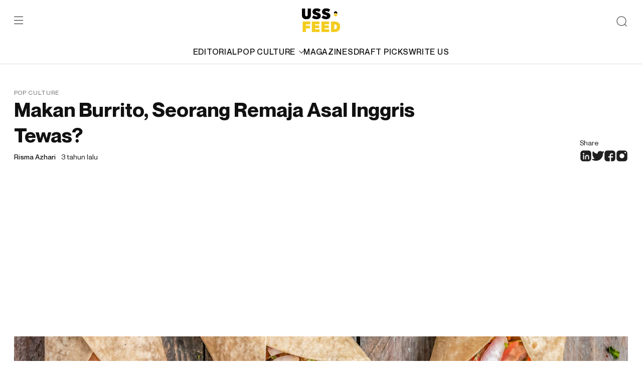

--- FILE ---
content_type: text/html; charset=UTF-8
request_url: https://ussfeed.com/makan-burrito-seorang-remaja-asal-inggris-tewas/pop-culture/
body_size: 13281
content:
<!doctype html>
<html lang="en-US">
	<head>
		<meta charset="UTF-8">
		<meta name="viewport" content="width=device-width, initial-scale=1">
		<link rel="profile" href="https://gmpg.org/xfn/11">
		<meta name='robots' content='index, follow, max-image-preview:large, max-snippet:-1, max-video-preview:-1' />
<meta name="description" content="USS Feed is a multi-platform media that produces and distributes generation z-focused digital content, reporting the latest trends on fashion, lifestyle, culture, and music to its audience."/>
	<!-- This site is optimized with the Yoast SEO plugin v22.0 - https://yoast.com/wordpress/plugins/seo/ -->
	<title>Makan Burrito, Seorang Remaja Asal Inggris Tewas? - USS Feed</title>
	<meta name="description" content="Apakah burrito bisa jadi makanan yang berbahaya? Kalau jawaban lo &#039;tidak mungkin&#039;, coba pikir-pikir lagi deh! Baca di sini alasannya kenapa!" />
	<link rel="canonical" href="https://ussfeed.com/makan-burrito-seorang-remaja-asal-inggris-tewas/pop-culture/" />
	<meta property="og:locale" content="en_US" />
	<meta property="og:type" content="article" />
	<meta property="og:title" content="Makan Burrito, Seorang Remaja Asal Inggris Tewas? - USS Feed" />
	<meta property="og:description" content="Apakah burrito bisa jadi makanan yang berbahaya? Kalau jawaban lo &#039;tidak mungkin&#039;, coba pikir-pikir lagi deh! Baca di sini alasannya kenapa!" />
	<meta property="og:url" content="https://ussfeed.com/makan-burrito-seorang-remaja-asal-inggris-tewas/pop-culture/" />
	<meta property="og:site_name" content="USS Feed" />
	<meta property="article:publisher" content="https://www.facebook.com/ussfeed/" />
	<meta property="article:published_time" content="2022-10-06T10:42:14+00:00" />
	<meta property="article:modified_time" content="2022-10-06T23:34:16+00:00" />
	<meta property="og:image" content="https://gambar.sgp1.digitaloceanspaces.com/wp-content/uploads/2022/10/06171717/Makan-Burrito-Seorang-Remaja-Asal-Inggris-Tewas-scaled.jpg" />
	<meta property="og:image:width" content="2560" />
	<meta property="og:image:height" content="1815" />
	<meta property="og:image:type" content="image/jpeg" />
	<meta name="author" content="Risma Azhari" />
	<meta name="twitter:card" content="summary_large_image" />
	<meta name="twitter:creator" content="@USSFeed_" />
	<meta name="twitter:site" content="@USSFeed_" />
	<meta name="twitter:label1" content="Written by" />
	<meta name="twitter:data1" content="Risma Azhari" />
	<meta name="twitter:label2" content="Est. reading time" />
	<meta name="twitter:data2" content="3 minutes" />
	<script type="application/ld+json" class="yoast-schema-graph">{"@context":"https://schema.org","@graph":[{"@type":"Article","@id":"https://ussfeed.com/makan-burrito-seorang-remaja-asal-inggris-tewas/pop-culture/#article","isPartOf":{"@id":"https://ussfeed.com/makan-burrito-seorang-remaja-asal-inggris-tewas/pop-culture/"},"author":{"name":"Risma Azhari","@id":"https://revamp.ussfeed.com/#/schema/person/e0eea24423f7bc9be434c75917c6ec1e"},"headline":"Makan Burrito, Seorang Remaja Asal Inggris Tewas?","datePublished":"2022-10-06T10:42:14+00:00","dateModified":"2022-10-06T23:34:16+00:00","mainEntityOfPage":{"@id":"https://ussfeed.com/makan-burrito-seorang-remaja-asal-inggris-tewas/pop-culture/"},"wordCount":527,"publisher":{"@id":"https://revamp.ussfeed.com/#organization"},"image":{"@id":"https://ussfeed.com/makan-burrito-seorang-remaja-asal-inggris-tewas/pop-culture/#primaryimage"},"thumbnailUrl":"https://gambar.sgp1.digitaloceanspaces.com/wp-content/uploads/2022/10/06171717/Makan-Burrito-Seorang-Remaja-Asal-Inggris-Tewas-scaled.jpg","articleSection":["Pop Culture"],"inLanguage":"en-US"},{"@type":"WebPage","@id":"https://ussfeed.com/makan-burrito-seorang-remaja-asal-inggris-tewas/pop-culture/","url":"https://ussfeed.com/makan-burrito-seorang-remaja-asal-inggris-tewas/pop-culture/","name":"Makan Burrito, Seorang Remaja Asal Inggris Tewas? - USS Feed","isPartOf":{"@id":"https://revamp.ussfeed.com/#website"},"primaryImageOfPage":{"@id":"https://ussfeed.com/makan-burrito-seorang-remaja-asal-inggris-tewas/pop-culture/#primaryimage"},"image":{"@id":"https://ussfeed.com/makan-burrito-seorang-remaja-asal-inggris-tewas/pop-culture/#primaryimage"},"thumbnailUrl":"https://gambar.sgp1.digitaloceanspaces.com/wp-content/uploads/2022/10/06171717/Makan-Burrito-Seorang-Remaja-Asal-Inggris-Tewas-scaled.jpg","datePublished":"2022-10-06T10:42:14+00:00","dateModified":"2022-10-06T23:34:16+00:00","description":"Apakah burrito bisa jadi makanan yang berbahaya? Kalau jawaban lo 'tidak mungkin', coba pikir-pikir lagi deh! Baca di sini alasannya kenapa!","breadcrumb":{"@id":"https://ussfeed.com/makan-burrito-seorang-remaja-asal-inggris-tewas/pop-culture/#breadcrumb"},"inLanguage":"en-US","potentialAction":[{"@type":"ReadAction","target":["https://ussfeed.com/makan-burrito-seorang-remaja-asal-inggris-tewas/pop-culture/"]}]},{"@type":"ImageObject","inLanguage":"en-US","@id":"https://ussfeed.com/makan-burrito-seorang-remaja-asal-inggris-tewas/pop-culture/#primaryimage","url":"https://gambar.sgp1.digitaloceanspaces.com/wp-content/uploads/2022/10/06171717/Makan-Burrito-Seorang-Remaja-Asal-Inggris-Tewas-scaled.jpg","contentUrl":"https://gambar.sgp1.digitaloceanspaces.com/wp-content/uploads/2022/10/06171717/Makan-Burrito-Seorang-Remaja-Asal-Inggris-Tewas-scaled.jpg","width":2560,"height":1815,"caption":"Makan Burrito, Seorang Remaja Asal Inggris Tewas via Unsplash"},{"@type":"BreadcrumbList","@id":"https://ussfeed.com/makan-burrito-seorang-remaja-asal-inggris-tewas/pop-culture/#breadcrumb","itemListElement":[{"@type":"ListItem","position":1,"name":"Home","item":"https://revamp.ussfeed.com/"},{"@type":"ListItem","position":2,"name":"Makan Burrito, Seorang Remaja Asal Inggris Tewas?"}]},{"@type":"WebSite","@id":"https://revamp.ussfeed.com/#website","url":"https://revamp.ussfeed.com/","name":"USS Feed","description":"Cultivating The Culture","publisher":{"@id":"https://revamp.ussfeed.com/#organization"},"potentialAction":[{"@type":"SearchAction","target":{"@type":"EntryPoint","urlTemplate":"https://revamp.ussfeed.com/?s={search_term_string}"},"query-input":"required name=search_term_string"}],"inLanguage":"en-US"},{"@type":"Organization","@id":"https://revamp.ussfeed.com/#organization","name":"USS Networks","url":"https://revamp.ussfeed.com/","logo":{"@type":"ImageObject","inLanguage":"en-US","@id":"https://revamp.ussfeed.com/#/schema/logo/image/","url":"https://gambar.sgp1.digitaloceanspaces.com/wp-content/uploads/2022/06/06115812/Logo_USSFEED_Black.png","contentUrl":"https://gambar.sgp1.digitaloceanspaces.com/wp-content/uploads/2022/06/06115812/Logo_USSFEED_Black.png","width":450,"height":284,"caption":"USS Networks"},"image":{"@id":"https://revamp.ussfeed.com/#/schema/logo/image/"},"sameAs":["https://www.facebook.com/ussfeed/","https://twitter.com/USSFeed_","https://www.instagram.com/ussfeeds/"]},{"@type":"Person","@id":"https://revamp.ussfeed.com/#/schema/person/e0eea24423f7bc9be434c75917c6ec1e","name":"Risma Azhari","image":{"@type":"ImageObject","inLanguage":"en-US","@id":"https://revamp.ussfeed.com/#/schema/person/image/","url":"https://secure.gravatar.com/avatar/30031bff6d2a60a0ffb09d65f32323c7?s=96&d=mm&r=g","contentUrl":"https://secure.gravatar.com/avatar/30031bff6d2a60a0ffb09d65f32323c7?s=96&d=mm&r=g","caption":"Risma Azhari"},"url":"https://ussfeed.com/author/risma-azhari/"}]}</script>
	<!-- / Yoast SEO plugin. -->


<link rel='dns-prefetch' href='//www.googletagmanager.com' />
<link rel='dns-prefetch' href='//pagead2.googlesyndication.com' />
<link rel="alternate" type="application/rss+xml" title="USS Feed &raquo; Feed" href="https://ussfeed.com/feed/" />
<link rel="alternate" type="application/rss+xml" title="USS Feed &raquo; Comments Feed" href="https://ussfeed.com/comments/feed/" />
<link rel="alternate" type="application/rss+xml" title="USS Feed &raquo; Makan Burrito, Seorang Remaja Asal Inggris Tewas? Comments Feed" href="https://ussfeed.com/makan-burrito-seorang-remaja-asal-inggris-tewas/pop-culture/feed/" />
<script type="0a13d2da04993936d2debf42-text/javascript">
window._wpemojiSettings = {"baseUrl":"https:\/\/s.w.org\/images\/core\/emoji\/14.0.0\/72x72\/","ext":".png","svgUrl":"https:\/\/s.w.org\/images\/core\/emoji\/14.0.0\/svg\/","svgExt":".svg","source":{"concatemoji":"https:\/\/ussfeed.com\/wp-includes\/js\/wp-emoji-release.min.js?ver=6.3.7"}};
/*! This file is auto-generated */
!function(i,n){var o,s,e;function c(e){try{var t={supportTests:e,timestamp:(new Date).valueOf()};sessionStorage.setItem(o,JSON.stringify(t))}catch(e){}}function p(e,t,n){e.clearRect(0,0,e.canvas.width,e.canvas.height),e.fillText(t,0,0);var t=new Uint32Array(e.getImageData(0,0,e.canvas.width,e.canvas.height).data),r=(e.clearRect(0,0,e.canvas.width,e.canvas.height),e.fillText(n,0,0),new Uint32Array(e.getImageData(0,0,e.canvas.width,e.canvas.height).data));return t.every(function(e,t){return e===r[t]})}function u(e,t,n){switch(t){case"flag":return n(e,"\ud83c\udff3\ufe0f\u200d\u26a7\ufe0f","\ud83c\udff3\ufe0f\u200b\u26a7\ufe0f")?!1:!n(e,"\ud83c\uddfa\ud83c\uddf3","\ud83c\uddfa\u200b\ud83c\uddf3")&&!n(e,"\ud83c\udff4\udb40\udc67\udb40\udc62\udb40\udc65\udb40\udc6e\udb40\udc67\udb40\udc7f","\ud83c\udff4\u200b\udb40\udc67\u200b\udb40\udc62\u200b\udb40\udc65\u200b\udb40\udc6e\u200b\udb40\udc67\u200b\udb40\udc7f");case"emoji":return!n(e,"\ud83e\udef1\ud83c\udffb\u200d\ud83e\udef2\ud83c\udfff","\ud83e\udef1\ud83c\udffb\u200b\ud83e\udef2\ud83c\udfff")}return!1}function f(e,t,n){var r="undefined"!=typeof WorkerGlobalScope&&self instanceof WorkerGlobalScope?new OffscreenCanvas(300,150):i.createElement("canvas"),a=r.getContext("2d",{willReadFrequently:!0}),o=(a.textBaseline="top",a.font="600 32px Arial",{});return e.forEach(function(e){o[e]=t(a,e,n)}),o}function t(e){var t=i.createElement("script");t.src=e,t.defer=!0,i.head.appendChild(t)}"undefined"!=typeof Promise&&(o="wpEmojiSettingsSupports",s=["flag","emoji"],n.supports={everything:!0,everythingExceptFlag:!0},e=new Promise(function(e){i.addEventListener("DOMContentLoaded",e,{once:!0})}),new Promise(function(t){var n=function(){try{var e=JSON.parse(sessionStorage.getItem(o));if("object"==typeof e&&"number"==typeof e.timestamp&&(new Date).valueOf()<e.timestamp+604800&&"object"==typeof e.supportTests)return e.supportTests}catch(e){}return null}();if(!n){if("undefined"!=typeof Worker&&"undefined"!=typeof OffscreenCanvas&&"undefined"!=typeof URL&&URL.createObjectURL&&"undefined"!=typeof Blob)try{var e="postMessage("+f.toString()+"("+[JSON.stringify(s),u.toString(),p.toString()].join(",")+"));",r=new Blob([e],{type:"text/javascript"}),a=new Worker(URL.createObjectURL(r),{name:"wpTestEmojiSupports"});return void(a.onmessage=function(e){c(n=e.data),a.terminate(),t(n)})}catch(e){}c(n=f(s,u,p))}t(n)}).then(function(e){for(var t in e)n.supports[t]=e[t],n.supports.everything=n.supports.everything&&n.supports[t],"flag"!==t&&(n.supports.everythingExceptFlag=n.supports.everythingExceptFlag&&n.supports[t]);n.supports.everythingExceptFlag=n.supports.everythingExceptFlag&&!n.supports.flag,n.DOMReady=!1,n.readyCallback=function(){n.DOMReady=!0}}).then(function(){return e}).then(function(){var e;n.supports.everything||(n.readyCallback(),(e=n.source||{}).concatemoji?t(e.concatemoji):e.wpemoji&&e.twemoji&&(t(e.twemoji),t(e.wpemoji)))}))}((window,document),window._wpemojiSettings);
</script>
<!-- ussfeed.com is managing ads with Advanced Ads 2.0.16 – https://wpadvancedads.com/ --><script id="ussfe-ready" type="0a13d2da04993936d2debf42-text/javascript">
			window.advanced_ads_ready=function(e,a){a=a||"complete";var d=function(e){return"interactive"===a?"loading"!==e:"complete"===e};d(document.readyState)?e():document.addEventListener("readystatechange",(function(a){d(a.target.readyState)&&e()}),{once:"interactive"===a})},window.advanced_ads_ready_queue=window.advanced_ads_ready_queue||[];		</script>
		<style>
img.wp-smiley,
img.emoji {
	display: inline !important;
	border: none !important;
	box-shadow: none !important;
	height: 1em !important;
	width: 1em !important;
	margin: 0 0.07em !important;
	vertical-align: -0.1em !important;
	background: none !important;
	padding: 0 !important;
}
</style>
	<link rel='stylesheet' id='wp-block-library-css' href='https://ussfeed.com/wp-includes/css/dist/block-library/style.min.css?ver=6.3.7' media='all' />
<style id='classic-theme-styles-inline-css'>
/*! This file is auto-generated */
.wp-block-button__link{color:#fff;background-color:#32373c;border-radius:9999px;box-shadow:none;text-decoration:none;padding:calc(.667em + 2px) calc(1.333em + 2px);font-size:1.125em}.wp-block-file__button{background:#32373c;color:#fff;text-decoration:none}
</style>
<style id='global-styles-inline-css'>
body{--wp--preset--color--black: #000000;--wp--preset--color--cyan-bluish-gray: #abb8c3;--wp--preset--color--white: #ffffff;--wp--preset--color--pale-pink: #f78da7;--wp--preset--color--vivid-red: #cf2e2e;--wp--preset--color--luminous-vivid-orange: #ff6900;--wp--preset--color--luminous-vivid-amber: #fcb900;--wp--preset--color--light-green-cyan: #7bdcb5;--wp--preset--color--vivid-green-cyan: #00d084;--wp--preset--color--pale-cyan-blue: #8ed1fc;--wp--preset--color--vivid-cyan-blue: #0693e3;--wp--preset--color--vivid-purple: #9b51e0;--wp--preset--gradient--vivid-cyan-blue-to-vivid-purple: linear-gradient(135deg,rgba(6,147,227,1) 0%,rgb(155,81,224) 100%);--wp--preset--gradient--light-green-cyan-to-vivid-green-cyan: linear-gradient(135deg,rgb(122,220,180) 0%,rgb(0,208,130) 100%);--wp--preset--gradient--luminous-vivid-amber-to-luminous-vivid-orange: linear-gradient(135deg,rgba(252,185,0,1) 0%,rgba(255,105,0,1) 100%);--wp--preset--gradient--luminous-vivid-orange-to-vivid-red: linear-gradient(135deg,rgba(255,105,0,1) 0%,rgb(207,46,46) 100%);--wp--preset--gradient--very-light-gray-to-cyan-bluish-gray: linear-gradient(135deg,rgb(238,238,238) 0%,rgb(169,184,195) 100%);--wp--preset--gradient--cool-to-warm-spectrum: linear-gradient(135deg,rgb(74,234,220) 0%,rgb(151,120,209) 20%,rgb(207,42,186) 40%,rgb(238,44,130) 60%,rgb(251,105,98) 80%,rgb(254,248,76) 100%);--wp--preset--gradient--blush-light-purple: linear-gradient(135deg,rgb(255,206,236) 0%,rgb(152,150,240) 100%);--wp--preset--gradient--blush-bordeaux: linear-gradient(135deg,rgb(254,205,165) 0%,rgb(254,45,45) 50%,rgb(107,0,62) 100%);--wp--preset--gradient--luminous-dusk: linear-gradient(135deg,rgb(255,203,112) 0%,rgb(199,81,192) 50%,rgb(65,88,208) 100%);--wp--preset--gradient--pale-ocean: linear-gradient(135deg,rgb(255,245,203) 0%,rgb(182,227,212) 50%,rgb(51,167,181) 100%);--wp--preset--gradient--electric-grass: linear-gradient(135deg,rgb(202,248,128) 0%,rgb(113,206,126) 100%);--wp--preset--gradient--midnight: linear-gradient(135deg,rgb(2,3,129) 0%,rgb(40,116,252) 100%);--wp--preset--font-size--small: 13px;--wp--preset--font-size--medium: 20px;--wp--preset--font-size--large: 36px;--wp--preset--font-size--x-large: 42px;--wp--preset--spacing--20: 0.44rem;--wp--preset--spacing--30: 0.67rem;--wp--preset--spacing--40: 1rem;--wp--preset--spacing--50: 1.5rem;--wp--preset--spacing--60: 2.25rem;--wp--preset--spacing--70: 3.38rem;--wp--preset--spacing--80: 5.06rem;--wp--preset--shadow--natural: 6px 6px 9px rgba(0, 0, 0, 0.2);--wp--preset--shadow--deep: 12px 12px 50px rgba(0, 0, 0, 0.4);--wp--preset--shadow--sharp: 6px 6px 0px rgba(0, 0, 0, 0.2);--wp--preset--shadow--outlined: 6px 6px 0px -3px rgba(255, 255, 255, 1), 6px 6px rgba(0, 0, 0, 1);--wp--preset--shadow--crisp: 6px 6px 0px rgba(0, 0, 0, 1);}:where(.is-layout-flex){gap: 0.5em;}:where(.is-layout-grid){gap: 0.5em;}body .is-layout-flow > .alignleft{float: left;margin-inline-start: 0;margin-inline-end: 2em;}body .is-layout-flow > .alignright{float: right;margin-inline-start: 2em;margin-inline-end: 0;}body .is-layout-flow > .aligncenter{margin-left: auto !important;margin-right: auto !important;}body .is-layout-constrained > .alignleft{float: left;margin-inline-start: 0;margin-inline-end: 2em;}body .is-layout-constrained > .alignright{float: right;margin-inline-start: 2em;margin-inline-end: 0;}body .is-layout-constrained > .aligncenter{margin-left: auto !important;margin-right: auto !important;}body .is-layout-constrained > :where(:not(.alignleft):not(.alignright):not(.alignfull)){max-width: var(--wp--style--global--content-size);margin-left: auto !important;margin-right: auto !important;}body .is-layout-constrained > .alignwide{max-width: var(--wp--style--global--wide-size);}body .is-layout-flex{display: flex;}body .is-layout-flex{flex-wrap: wrap;align-items: center;}body .is-layout-flex > *{margin: 0;}body .is-layout-grid{display: grid;}body .is-layout-grid > *{margin: 0;}:where(.wp-block-columns.is-layout-flex){gap: 2em;}:where(.wp-block-columns.is-layout-grid){gap: 2em;}:where(.wp-block-post-template.is-layout-flex){gap: 1.25em;}:where(.wp-block-post-template.is-layout-grid){gap: 1.25em;}.has-black-color{color: var(--wp--preset--color--black) !important;}.has-cyan-bluish-gray-color{color: var(--wp--preset--color--cyan-bluish-gray) !important;}.has-white-color{color: var(--wp--preset--color--white) !important;}.has-pale-pink-color{color: var(--wp--preset--color--pale-pink) !important;}.has-vivid-red-color{color: var(--wp--preset--color--vivid-red) !important;}.has-luminous-vivid-orange-color{color: var(--wp--preset--color--luminous-vivid-orange) !important;}.has-luminous-vivid-amber-color{color: var(--wp--preset--color--luminous-vivid-amber) !important;}.has-light-green-cyan-color{color: var(--wp--preset--color--light-green-cyan) !important;}.has-vivid-green-cyan-color{color: var(--wp--preset--color--vivid-green-cyan) !important;}.has-pale-cyan-blue-color{color: var(--wp--preset--color--pale-cyan-blue) !important;}.has-vivid-cyan-blue-color{color: var(--wp--preset--color--vivid-cyan-blue) !important;}.has-vivid-purple-color{color: var(--wp--preset--color--vivid-purple) !important;}.has-black-background-color{background-color: var(--wp--preset--color--black) !important;}.has-cyan-bluish-gray-background-color{background-color: var(--wp--preset--color--cyan-bluish-gray) !important;}.has-white-background-color{background-color: var(--wp--preset--color--white) !important;}.has-pale-pink-background-color{background-color: var(--wp--preset--color--pale-pink) !important;}.has-vivid-red-background-color{background-color: var(--wp--preset--color--vivid-red) !important;}.has-luminous-vivid-orange-background-color{background-color: var(--wp--preset--color--luminous-vivid-orange) !important;}.has-luminous-vivid-amber-background-color{background-color: var(--wp--preset--color--luminous-vivid-amber) !important;}.has-light-green-cyan-background-color{background-color: var(--wp--preset--color--light-green-cyan) !important;}.has-vivid-green-cyan-background-color{background-color: var(--wp--preset--color--vivid-green-cyan) !important;}.has-pale-cyan-blue-background-color{background-color: var(--wp--preset--color--pale-cyan-blue) !important;}.has-vivid-cyan-blue-background-color{background-color: var(--wp--preset--color--vivid-cyan-blue) !important;}.has-vivid-purple-background-color{background-color: var(--wp--preset--color--vivid-purple) !important;}.has-black-border-color{border-color: var(--wp--preset--color--black) !important;}.has-cyan-bluish-gray-border-color{border-color: var(--wp--preset--color--cyan-bluish-gray) !important;}.has-white-border-color{border-color: var(--wp--preset--color--white) !important;}.has-pale-pink-border-color{border-color: var(--wp--preset--color--pale-pink) !important;}.has-vivid-red-border-color{border-color: var(--wp--preset--color--vivid-red) !important;}.has-luminous-vivid-orange-border-color{border-color: var(--wp--preset--color--luminous-vivid-orange) !important;}.has-luminous-vivid-amber-border-color{border-color: var(--wp--preset--color--luminous-vivid-amber) !important;}.has-light-green-cyan-border-color{border-color: var(--wp--preset--color--light-green-cyan) !important;}.has-vivid-green-cyan-border-color{border-color: var(--wp--preset--color--vivid-green-cyan) !important;}.has-pale-cyan-blue-border-color{border-color: var(--wp--preset--color--pale-cyan-blue) !important;}.has-vivid-cyan-blue-border-color{border-color: var(--wp--preset--color--vivid-cyan-blue) !important;}.has-vivid-purple-border-color{border-color: var(--wp--preset--color--vivid-purple) !important;}.has-vivid-cyan-blue-to-vivid-purple-gradient-background{background: var(--wp--preset--gradient--vivid-cyan-blue-to-vivid-purple) !important;}.has-light-green-cyan-to-vivid-green-cyan-gradient-background{background: var(--wp--preset--gradient--light-green-cyan-to-vivid-green-cyan) !important;}.has-luminous-vivid-amber-to-luminous-vivid-orange-gradient-background{background: var(--wp--preset--gradient--luminous-vivid-amber-to-luminous-vivid-orange) !important;}.has-luminous-vivid-orange-to-vivid-red-gradient-background{background: var(--wp--preset--gradient--luminous-vivid-orange-to-vivid-red) !important;}.has-very-light-gray-to-cyan-bluish-gray-gradient-background{background: var(--wp--preset--gradient--very-light-gray-to-cyan-bluish-gray) !important;}.has-cool-to-warm-spectrum-gradient-background{background: var(--wp--preset--gradient--cool-to-warm-spectrum) !important;}.has-blush-light-purple-gradient-background{background: var(--wp--preset--gradient--blush-light-purple) !important;}.has-blush-bordeaux-gradient-background{background: var(--wp--preset--gradient--blush-bordeaux) !important;}.has-luminous-dusk-gradient-background{background: var(--wp--preset--gradient--luminous-dusk) !important;}.has-pale-ocean-gradient-background{background: var(--wp--preset--gradient--pale-ocean) !important;}.has-electric-grass-gradient-background{background: var(--wp--preset--gradient--electric-grass) !important;}.has-midnight-gradient-background{background: var(--wp--preset--gradient--midnight) !important;}.has-small-font-size{font-size: var(--wp--preset--font-size--small) !important;}.has-medium-font-size{font-size: var(--wp--preset--font-size--medium) !important;}.has-large-font-size{font-size: var(--wp--preset--font-size--large) !important;}.has-x-large-font-size{font-size: var(--wp--preset--font-size--x-large) !important;}
.wp-block-navigation a:where(:not(.wp-element-button)){color: inherit;}
:where(.wp-block-post-template.is-layout-flex){gap: 1.25em;}:where(.wp-block-post-template.is-layout-grid){gap: 1.25em;}
:where(.wp-block-columns.is-layout-flex){gap: 2em;}:where(.wp-block-columns.is-layout-grid){gap: 2em;}
.wp-block-pullquote{font-size: 1.5em;line-height: 1.6;}
</style>
<link rel='stylesheet' id='ussfeed-plugin-css' href='https://ussfeed.com/wp-content/themes/ussfeed/assets/styles/plugins.css?ver=1.0.1' media='all' />
<link rel='stylesheet' id='ussfeed-main-style-css' href='https://ussfeed.com/wp-content/themes/ussfeed/assets/styles/main.css?ver=1.0.1' media='all' />

<!-- Google tag (gtag.js) snippet added by Site Kit -->
<!-- Google Analytics snippet added by Site Kit -->
<script src='https://www.googletagmanager.com/gtag/js?id=G-5CFVMDCDMC' id='google_gtagjs-js' async type="0a13d2da04993936d2debf42-text/javascript"></script>
<script id="google_gtagjs-js-after" type="0a13d2da04993936d2debf42-text/javascript">
window.dataLayer = window.dataLayer || [];function gtag(){dataLayer.push(arguments);}
gtag("set","linker",{"domains":["ussfeed.com"]});
gtag("js", new Date());
gtag("set", "developer_id.dZTNiMT", true);
gtag("config", "G-5CFVMDCDMC");
</script>
<link rel="https://api.w.org/" href="https://ussfeed.com/wp-json/" /><link rel="alternate" type="application/json" href="https://ussfeed.com/wp-json/wp/v2/posts/90677" /><link rel="EditURI" type="application/rsd+xml" title="RSD" href="https://ussfeed.com/xmlrpc.php?rsd" />
<meta name="generator" content="WordPress 6.3.7" />
<link rel='shortlink' href='https://ussfeed.com/?p=90677' />
<link rel="alternate" type="application/json+oembed" href="https://ussfeed.com/wp-json/oembed/1.0/embed?url=https%3A%2F%2Fussfeed.com%2Fmakan-burrito-seorang-remaja-asal-inggris-tewas%2Fpop-culture%2F" />
<link rel="alternate" type="text/xml+oembed" href="https://ussfeed.com/wp-json/oembed/1.0/embed?url=https%3A%2F%2Fussfeed.com%2Fmakan-burrito-seorang-remaja-asal-inggris-tewas%2Fpop-culture%2F&#038;format=xml" />
<meta name="generator" content="Site Kit by Google 1.166.0" />	<style>
		.class_gwp_my_template_file {
			cursor:help;
		}
	</style>
	<link rel="pingback" href="https://ussfeed.com/xmlrpc.php">
<!-- Google AdSense meta tags added by Site Kit -->
<meta name="google-adsense-platform-account" content="ca-host-pub-2644536267352236">
<meta name="google-adsense-platform-domain" content="sitekit.withgoogle.com">
<!-- End Google AdSense meta tags added by Site Kit -->

<!-- Google AdSense snippet added by Site Kit -->
<script async src="https://pagead2.googlesyndication.com/pagead/js/adsbygoogle.js?client=ca-pub-7891314612029795&amp;host=ca-host-pub-2644536267352236" crossorigin="anonymous" type="0a13d2da04993936d2debf42-text/javascript"></script>

<!-- End Google AdSense snippet added by Site Kit -->
<style>ins.adsbygoogle { background-color: transparent; padding: 0; }</style><script async src="https://pagead2.googlesyndication.com/pagead/js/adsbygoogle.js?client=ca-pub-7891314612029795" crossorigin="anonymous" type="0a13d2da04993936d2debf42-text/javascript"></script><link rel="icon" href="https://gambar.sgp1.digitaloceanspaces.com/wp-content/uploads/2020/03/cropped-uss_black-white-1-1-32x32.png" sizes="32x32" />
<link rel="icon" href="https://gambar.sgp1.digitaloceanspaces.com/wp-content/uploads/2020/03/cropped-uss_black-white-1-1-192x192.png" sizes="192x192" />
<link rel="apple-touch-icon" href="https://gambar.sgp1.digitaloceanspaces.com/wp-content/uploads/2020/03/cropped-uss_black-white-1-1-180x180.png" />
<meta name="msapplication-TileImage" content="https://gambar.sgp1.digitaloceanspaces.com/wp-content/uploads/2020/03/cropped-uss_black-white-1-1-270x270.png" />
		<link href="https://cdn.jsdelivr.net/npm/summernote@0.8.18/dist/summernote-lite.min.css" rel="stylesheet">
  <link href="https://cdnjs.cloudflare.com/ajax/libs/summernote/0.8.9/summernote-bs4.css" rel="stylesheet">
	</head>

	<body>
		<div id="wrap">
			<div class="web-wrapper" id="page">
				<div class="searchbox">
					<div class="container">
						<form role="search" method="get" class="search-form" action="https://ussfeed.com/">
                <input type="search" class="form-control" placeholder="Search here" value="" name="s" />
                <button type="submit" class="btn-arrow" value="Search"></button>
            </form>					</div>
				</div>
				<header class="header" id="header">
					<div class="container">
						<div class="header-top">
							<div class="left">
								<div class="burger">
									<span></span>
									<span></span>
									<span></span>
								</div>
							</div>
							<div class="mid">
								<a href="https://ussfeed.com/" rel="home"><img src="https://ussfeed.com/wp-content/themes/ussfeed/assets/images/logo-ussfeed.svg"></a>							</div>
							<div class="right">
								<div class="btn-search">
									<img src="https://ussfeed.com/wp-content/themes/ussfeed/assets/images/ic-search.svg" alt="search"/>
								</div>
							</div>
						</div>
						<div class="header-category">
							<a href="https://ussfeed.com/category/editorial/">EDITORIAL</a><div class="parentcat"><a href="https://ussfeed.com/category/pop-culture/">POP CULTURE<img class="svg" src="https://ussfeed.com/wp-content/themes/ussfeed/assets/images/ic-carret-down.svg"/></a><div class="subcat"><a href="https://ussfeed.com/category/fashion/">FASHION</a><a href="https://ussfeed.com/category/music/">MUSIC</a><a href="https://ussfeed.com/category/technology/">TECHNOLOGY</a><a href="https://ussfeed.com/category/sports/">SPORTS</a></div></div><a href="https://ussfeed.com/magazines/">MAGAZINES</a><a href="https://ussfeed.com/draft-picks/">DRAFT PICKS</a><a href="https://ussfeed.com/write-us/">WRITE US</a>						</div>
					</div>
				</header>
				<div class="mainmenu">
					<span class="close"></span>
					<ul id="menu-main-menu-1" class="mainmenu-category"><li><a href="https://ussfeed.com/category/editorial/">EDITORIAL</a></li><li class="parentcat"><a href="https://ussfeed.com/category/pop-culture/">POP CULTURE<img class="svg" src="https://ussfeed.com/wp-content/themes/ussfeed/assets/images/ic-carret-down.svg"/></a><ul class="subcat"><ul class="subcat"><li><a href="https://ussfeed.com/category/fashion/">FASHION</a></li><li><a href="https://ussfeed.com/category/music/">MUSIC</a></li><li><a href="https://ussfeed.com/category/technology/">TECHNOLOGY</a></li><li><a href="https://ussfeed.com/category/sports/">SPORTS</a></li></ul></li></ul><li><a href="https://ussfeed.com/magazines/">MAGAZINES</a></li><li><a href="https://ussfeed.com/draft-picks/">DRAFT PICKS</a></li><li><a href="https://ussfeed.com/write-us/">WRITE US</a></li></ul>					<div class="mainmenu-page">
						<a href="https://ussfeed.com/aboutus-ussfeed/">About</a><a href="https://ussfeed.com/terms-of-use/">Privacy Policy</a><a href="https://ussfeed.com/terms-of-use/">Terms of Use</a>					</div>
					<div class="mainmenu-subscribe">
						<div class="h3">Subscribe so you won’t get left behind.</div>
						<form method="POST" id="newsletter">
							<input type="hidden" name="subscriber" value="1">
							<input type="hidden" class="form-control" name="subscriber_name" id="subscriber-name" value="">
							<input type="email" class="form-control" name="subscriber_email" id="subscriber-email" placeholder="Enter your name here" required>
							<input type="hidden" name="magz_id" id="magz-id" value="" required="">
							<div class="subscription-form-message"></div>
							<button class="btn btn-primary" type="submit" name="submit_subscriber"></button>
						</form>
					</div>
				</div>
				<main>
					<div class="singlepost"><!-- div class="post-views">

Views: 886</div -->

<section class="singlepost-heading">
	<div class="container">
		<div class="row">
			<div class="col-lg-8">
				<div class="textcat"><a href="https://ussfeed.com/category/pop-culture/">Pop Culture</a></div>
				<h1>Makan Burrito, Seorang Remaja Asal Inggris Tewas?</h1>				<div class="writerdate">
					
                            <span class="writer">Risma Azhari</span>
            					
					<span class="date">3 tahun lalu</span>
				</div>
			</div>
			<div class="col-lg-4">
				<div class="sharearticle">
					<span>Share</span>
					<div class="socmedshare">
						<a href="https://www.linkedin.com/sharing/share-offsite/?url=https://ussfeed.com/makan-burrito-seorang-remaja-asal-inggris-tewas/pop-culture/" target="_blank">
							<img src="https://ussfeed.com/wp-content/themes/ussfeed/assets/images/ic-socmed-dark-1.svg" alt="icon-socmed"/>
						</a>
						<a href="https://twitter.com/intent/tweet?text=Makan+Burrito%2C+Seorang+Remaja+Asal+Inggris+Tewas%3F&#038;url=https://ussfeed.com/makan-burrito-seorang-remaja-asal-inggris-tewas/pop-culture/" target="_blank">
							<img src="https://ussfeed.com/wp-content/themes/ussfeed/assets/images/ic-socmed-dark-2.svg" alt="icon-socmed"/>
						</a>
						<a href="https://www.facebook.com/sharer/sharer.php?u=https://ussfeed.com/makan-burrito-seorang-remaja-asal-inggris-tewas/pop-culture/" target="_blank">
							<img src="https://ussfeed.com/wp-content/themes/ussfeed/assets/images/ic-socmed-dark-3.svg" alt="icon-socmed"/>
						</a>
						<a href="https://www.instagram.com/?url=https://ussfeed.com/makan-burrito-seorang-remaja-asal-inggris-tewas/pop-culture/" target="_blank">
							<img src="https://ussfeed.com/wp-content/themes/ussfeed/assets/images/ic-socmed-dark-4.svg" alt="icon-socmed"/>
						</a>
					</div>
				</div>

			</div>
		</div>
	</div>
</section>

<section class="singlepost-banner">
		<div class="box-img"><img src="https://gambar.sgp1.digitaloceanspaces.com/wp-content/uploads/2022/10/06171717/Makan-Burrito-Seorang-Remaja-Asal-Inggris-Tewas-scaled.jpg" alt="Featured Image"></div></section>

<section class="singlepost-content">
	<div class="container">
		<div class="row justify-content-between">
			<div class="col-lg-7">
				<div class="post-content">
					<article id="post-90677" >
						<h2>Burrito tewaskan seorang remaja</h2>
<p>Apakah burrito bisa jadi makanan yang berbahaya? Kalau jawaban lo &#8216;tidak mungkin&#8217;, coba pikir-pikir lagi deh!</p>
<p>Pasalnya, ada seorang remaja asal Inggris yang meninggal dunia setelah makan sebuah burrito.</p>
<p>Burrito tersebut diketahui merupakan pesanannya sendiri saat tengah berlibur ke luar negeri.</p>
<h2>Alergi tak boleh dianggap enteng</h2>
<figure style="width: 450px" class="wp-caption alignnone"><img decoding="async" loading="lazy" src="https://c.tenor.com/C2FM1MJzdCIAAAAM/allergies-are-real-kenneth-parcell.gif" alt="Its Not An Allergic Reaction Mike Pence GIF - Its Not An Allergic Reaction Mike Pence Saturday Night Live - Discover &amp; Share GIFs" width="450" height="450" /><figcaption class="wp-caption-text">via Gifer</figcaption></figure>
<p>Dilansir Yahoo News, Joe Dobson, remaja laki-laki berumur 19 tahun sedang berlibur bersama kawan-kawannya di Meksiko.</p>
<p>Ia dan semua temannya pergi ke Playa del Carmen, sebuah <em>resort</em> yang berlokasi di tepian laut Meksiko.</p>
<p>Saat sedang bersantai bersama teman-temannya, mereka berinisiatif untuk memesan beberapa makanan.</p>
<p>Dobson diketahui memesan sebuah burrito di restoran yang ada di <em>resort</em> Playa del Carmen.</p>
<p>Burrito merupakan makanan khas Meksiko yang sayang untuk dilewatkan saat mengunjungi negara tersebut.</p>
<p>Pesanan makanan dari remaja asal Inggris tersebut merupakan jenis burrito vegetarian.</p>
<p>Nahas, pesanan tersebut ternyata mengandung salah satu bahan yang tidak boleh ia konsumsi, yaitu wijen.</p>
<p>Dobson ternyata memiliki riwayat alergi yang cukup serius terhadap wijen, susu, telur, kacang-kacangan dan beberapa makanan lain.</p>
<h2>Terjadi karena kelalaian pelayan</h2>
<figure id="attachment_90683" aria-describedby="caption-attachment-90683" style="width: 451px" class="wp-caption alignnone"><img decoding="async" loading="lazy" class=" wp-image-90683" src="https://gambar.sgp1.digitaloceanspaces.com/wp-content/uploads/2022/10/06172658/Makan-Burrito-Seorang-Remaja-Asal-Inggris-Tewas-ussfeed-300x169.jpg" alt="Makan Burrito, Seorang Remaja Asal Inggris Tewas ussfeed" width="451" height="254" srcset="https://gambar.sgp1.digitaloceanspaces.com/wp-content/uploads/2022/10/06172658/Makan-Burrito-Seorang-Remaja-Asal-Inggris-Tewas-ussfeed-300x169.jpg 300w, https://gambar.sgp1.digitaloceanspaces.com/wp-content/uploads/2022/10/06172658/Makan-Burrito-Seorang-Remaja-Asal-Inggris-Tewas-ussfeed-1024x576.jpg 1024w, https://gambar.sgp1.digitaloceanspaces.com/wp-content/uploads/2022/10/06172658/Makan-Burrito-Seorang-Remaja-Asal-Inggris-Tewas-ussfeed-768x432.jpg 768w, https://gambar.sgp1.digitaloceanspaces.com/wp-content/uploads/2022/10/06172658/Makan-Burrito-Seorang-Remaja-Asal-Inggris-Tewas-ussfeed-1536x864.jpg 1536w, https://gambar.sgp1.digitaloceanspaces.com/wp-content/uploads/2022/10/06172658/Makan-Burrito-Seorang-Remaja-Asal-Inggris-Tewas-ussfeed-2048x1152.jpg 2048w, https://gambar.sgp1.digitaloceanspaces.com/wp-content/uploads/2022/10/06172658/Makan-Burrito-Seorang-Remaja-Asal-Inggris-Tewas-ussfeed-370x208.jpg 370w, https://gambar.sgp1.digitaloceanspaces.com/wp-content/uploads/2022/10/06172658/Makan-Burrito-Seorang-Remaja-Asal-Inggris-Tewas-ussfeed-1290x726.jpg 1290w, https://gambar.sgp1.digitaloceanspaces.com/wp-content/uploads/2022/10/06172658/Makan-Burrito-Seorang-Remaja-Asal-Inggris-Tewas-ussfeed-1080x608.jpg 1080w, https://gambar.sgp1.digitaloceanspaces.com/wp-content/uploads/2022/10/06172658/Makan-Burrito-Seorang-Remaja-Asal-Inggris-Tewas-ussfeed-865x487.jpg 865w, https://gambar.sgp1.digitaloceanspaces.com/wp-content/uploads/2022/10/06172658/Makan-Burrito-Seorang-Remaja-Asal-Inggris-Tewas-ussfeed-642x361.jpg 642w, https://gambar.sgp1.digitaloceanspaces.com/wp-content/uploads/2022/10/06172658/Makan-Burrito-Seorang-Remaja-Asal-Inggris-Tewas-ussfeed-270x152.jpg 270w" sizes="(max-width: 451px) 100vw, 451px" /><figcaption id="caption-attachment-90683" class="wp-caption-text">via Unsplash</figcaption></figure>
<p>Mengetahui dirinya memiliki alergi serta pantangan di beberapa makanan dan minuman, Joe Dobson selalu berhati-hati dalam pemilihannya.</p>
<p>Hal itu juga yang dilakukan remaja asal Inggris tersebut ketika memesan burrito vegetarian-nya di restoran Playa del Carmen.</p>
<p>Dobson diketahui sebelumnya telah memastikan kepada pelayan soal kandungan atau komposisi dari pesanannya.</p>
<p>Ia sudah bertanya, apakah makanan khas Meksiko yang ia pesan ada bahan yang terbuat dari wijen atau tidak.</p>
<p><em>Unfortunately</em>, pelayan di restoran yang saat itu bertugas mengabaikan pertanyaan Dobson tersebut.</p>
<h2>Perselisihan sempat terjadi</h2>
<figure style="width: 451px" class="wp-caption alignnone"><img decoding="async" loading="lazy" class="" src="https://i.gifer.com/origin/81/81b215ab6282e0f92035bf3763906d5f.gif" alt="Arguing GIFs - Get the best gif on GIFER" width="451" height="344" /><figcaption class="wp-caption-text">via Gifer</figcaption></figure>
<p>Sempat terjadi perselisihan antara pihak mereka dengan pihak restoran di Playa del Carmen.</p>
<p>Melansir The Sun, kawan-kawan Joe mengatakan jika teman mereka itu yakin bahwa burrito pesanannya ternyata mengandung wijen.</p>
<p>Dobson bahkan sempat mengonfirmasi kembali atas temuannya tersebut ke pelayan restoran.</p>
<p>Ia bahkan mengatakan dirinya bisa saja meninggal kalau sampai mengkonsumsi wijen.</p>
<p><em>&#8220;Ketika makanan itu tiba, langsung dikembalikan lagi karena Joe yakin pesanannya itu mengandung wijen,&#8221;</em> kata Harriet Preston, salah satu teman Joe yang mengingat kembali peristiwa di lokasi kejadian.</p>
<p><em>&#8220;Padahal Joe mencoba memberi tahu staf di restoran dalam bahasa Inggris dasar bahwa jika dia makan wijen, dia akan mati,&#8221;</em> ujar Preston melanjutkan.</p>
<p>Sayangnya, para pelayan restoran kembali tidak mempedulikan Joe yang tengah menderita dengan alerginya.</p>
<p>Setelah bertarung dengan alergi akutnya, ia akhirnya jatuh pingsan.</p>
<p>Nahas, nyawa Dobson tidak bisa diselamatkan dan menghembuskan napas terakhirnya saat di rumah sakit.</p>
<p><em>&#8220;Dia (Joe Dobson) sempat mencoba dalam dua kali gigitan dan berkata tidak. Lalu dia pergi ke staf bar, pihak mereka malah menyangkal,&#8221;</em> kata Harriet.</p>
<p><em>&#8220;Dia bilang dia membutuhkan ambulans tetapi stafnya keberatan. Staf tidak memperlakukan situasi kami seperti apa adanya. Tidak ada pertolongan pertama atau usaha sekecil apapun,&#8221;</em> ujar Harriet.</p>
<p>Peristiwa mengerikan ini langsung dilaporkan teman-teman Joe Dobson. Harriet Preston, membuat laporan ke Pengadilan Koroner di London.</p>
<p>&#8212;</p>
<p>Contoh pentingnya untuk tidak meremehkan hal-hal &#8216;kecil&#8217; di sekitar kita. What<em> are your thoughts? <a href="https://instagram.com/ussfeeds">Let us know!</a></em></p>
<ul>
<li>
<h5 class="post_title entry-title"><span style="text-decoration: underline"><a href="https://ussfeed.com/buru-pelaku-pembantaian-kucing-komunitas-ini-adakan-sayembara/pop-culture/">Buru Pelaku Pembantaian Kucing, Komunitas Ini Adakan Sayembara</a></span></h5>
</li>
<li>
<h5 class="post_title entry-title"><span style="text-decoration: underline"><a href="https://ussfeed.com/korban-bullying-pria-di-riau-rakit-bom-untuk-diledakkan/pop-culture/">Korban Bullying, Pria di Riau Rakit Bom untuk Diledakkan</a></span></h5>
</li>
<li>
<h5 class="post_title entry-title"><span style="text-decoration: underline"><a href="https://ussfeed.com/bagaimana-fanbase-k-pop-sebarkan-semangat-positif/editorial/">Bagaimana Fanbase K-Pop Sebarkan Semangat Positif</a></span></h5>
</li>
</ul>
					</article>

					<section id="custom_html-3" class="widget_text widget widget_custom_html"><div class="textwidget custom-html-widget"><script async src="https://pagead2.googlesyndication.com/pagead/js/adsbygoogle.js?client=ca-pub-7891314612029795" crossorigin="anonymous" type="0a13d2da04993936d2debf42-text/javascript"></script>
<!-- MidADS 2 -->
<ins class="adsbygoogle"
     style="display:block"
     data-ad-client="ca-pub-7891314612029795"
     data-ad-slot="8239963110"
     data-ad-format="auto"
     data-full-width-responsive="true"></ins>
<script type="0a13d2da04993936d2debf42-text/javascript">
     (adsbygoogle = window.adsbygoogle || []).push({});
</script></div></section>				</div>
			</div>
			<div class="col-lg-4">
				
<div class="box-stories">
	<h3>Stories you need to hear</h3>
	<ol>
			<li><div class="number">1</div><a class="newsCard cardSmall" href="https://ussfeed.com/belong-again-the-pains-of-being-pure-at-heart-kembali-setelah-setengah-dekade-berpisah/editorial/">
    <div class="category">Editorial</div>
    <div class="text">
        <h2 class="title">Belong, Again: The Pains of Being Pure at Heart Kembali Setelah Setengah Dekade Berpisah</h2>
        <div class="meta">
                            <span class="author">Risma Azhari</span>
                        <span class="date">1 bulan lalu</span>
        </div>
    </div>
    <div class="thumbnail">
        <img width="1080" height="1080" src="https://gambar.sgp1.digitaloceanspaces.com/wp-content/uploads/2025/11/30171614/Belong-Again-The-Pains-of-Being-Pure-at-Heart-Kembali-Setelah-Setengah-Dekade-Berpisah.jpg" class="attachment-custom-default size-custom-default wp-post-image" alt="Belong, Again The Pains of Being Pure at Heart Kembali Setelah Setengah Dekade Berpisah" decoding="async" fetchpriority="high" srcset="https://gambar.sgp1.digitaloceanspaces.com/wp-content/uploads/2025/11/30171614/Belong-Again-The-Pains-of-Being-Pure-at-Heart-Kembali-Setelah-Setengah-Dekade-Berpisah.jpg 1080w, https://gambar.sgp1.digitaloceanspaces.com/wp-content/uploads/2025/11/30171614/Belong-Again-The-Pains-of-Being-Pure-at-Heart-Kembali-Setelah-Setengah-Dekade-Berpisah-300x300.jpg 300w, https://gambar.sgp1.digitaloceanspaces.com/wp-content/uploads/2025/11/30171614/Belong-Again-The-Pains-of-Being-Pure-at-Heart-Kembali-Setelah-Setengah-Dekade-Berpisah-1024x1024.jpg 1024w, https://gambar.sgp1.digitaloceanspaces.com/wp-content/uploads/2025/11/30171614/Belong-Again-The-Pains-of-Being-Pure-at-Heart-Kembali-Setelah-Setengah-Dekade-Berpisah-150x150.jpg 150w, https://gambar.sgp1.digitaloceanspaces.com/wp-content/uploads/2025/11/30171614/Belong-Again-The-Pains-of-Being-Pure-at-Heart-Kembali-Setelah-Setengah-Dekade-Berpisah-768x768.jpg 768w" sizes="(max-width: 1080px) 100vw, 1080px" />    </div>
</a>
</li><li><div class="number">2</div><a class="newsCard cardSmall" href="https://ussfeed.com/3-500-lebih-murid-smp-sma-di-jakarta-medan-ikuti-lomba-unik-tiup-permen-karet-sampai-jadi-10-cm/event/">
    <div class="category">Event</div>
    <div class="text">
        <h2 class="title">3.500 Lebih Murid SMP-SMA di Jakarta-Medan Ikuti Lomba Unik Tiup Permen Karet Sampai Jadi 10 Cm</h2>
        <div class="meta">
                            <span class="author">Risma Azhari</span>
                        <span class="date">3 bulan lalu</span>
        </div>
    </div>
    <div class="thumbnail">
        <img width="2560" height="1920" src="https://gambar.sgp1.digitaloceanspaces.com/wp-content/uploads/2025/10/07151252/3.500-Lebih-Murid-SMP-SMA-di-Jakarta-Medan-Ikuti-Lomba-Unik-Tiup-Permen-Karet-Sampai-Jadi-10-Cm-scaled.jpg" class="attachment-custom-default size-custom-default wp-post-image" alt="3.500 Lebih Murid SMP-SMA di Jakarta-Medan Ikuti Lomba Unik Tiup Permen Karet Sampai Jadi 10 Cm" decoding="async" srcset="https://gambar.sgp1.digitaloceanspaces.com/wp-content/uploads/2025/10/07151252/3.500-Lebih-Murid-SMP-SMA-di-Jakarta-Medan-Ikuti-Lomba-Unik-Tiup-Permen-Karet-Sampai-Jadi-10-Cm-scaled.jpg 2560w, https://gambar.sgp1.digitaloceanspaces.com/wp-content/uploads/2025/10/07151252/3.500-Lebih-Murid-SMP-SMA-di-Jakarta-Medan-Ikuti-Lomba-Unik-Tiup-Permen-Karet-Sampai-Jadi-10-Cm-300x225.jpg 300w, https://gambar.sgp1.digitaloceanspaces.com/wp-content/uploads/2025/10/07151252/3.500-Lebih-Murid-SMP-SMA-di-Jakarta-Medan-Ikuti-Lomba-Unik-Tiup-Permen-Karet-Sampai-Jadi-10-Cm-1024x768.jpg 1024w, https://gambar.sgp1.digitaloceanspaces.com/wp-content/uploads/2025/10/07151252/3.500-Lebih-Murid-SMP-SMA-di-Jakarta-Medan-Ikuti-Lomba-Unik-Tiup-Permen-Karet-Sampai-Jadi-10-Cm-768x576.jpg 768w, https://gambar.sgp1.digitaloceanspaces.com/wp-content/uploads/2025/10/07151252/3.500-Lebih-Murid-SMP-SMA-di-Jakarta-Medan-Ikuti-Lomba-Unik-Tiup-Permen-Karet-Sampai-Jadi-10-Cm-1536x1152.jpg 1536w, https://gambar.sgp1.digitaloceanspaces.com/wp-content/uploads/2025/10/07151252/3.500-Lebih-Murid-SMP-SMA-di-Jakarta-Medan-Ikuti-Lomba-Unik-Tiup-Permen-Karet-Sampai-Jadi-10-Cm-2048x1536.jpg 2048w" sizes="(max-width: 2560px) 100vw, 2560px" />    </div>
</a>
</li><li><div class="number">3</div><a class="newsCard cardSmall" href="https://ussfeed.com/paragon-luncurkan-paragonation-gerakan-yang-fokus-ke-woman-empowerment-hingga-pendidikan/pop-culture/">
    <div class="category">Pop Culture</div>
    <div class="text">
        <h2 class="title">Paragon Luncurkan ParaGoNation: Gerakan yang Fokus ke Woman Empowerment hingga Pendidikan</h2>
        <div class="meta">
                            <span class="author">Risma Azhari</span>
                        <span class="date">4 bulan lalu</span>
        </div>
    </div>
    <div class="thumbnail">
        <img width="2176" height="1405" src="https://gambar.sgp1.digitaloceanspaces.com/wp-content/uploads/2025/09/08181548/Paragon-Luncurkan-ParaGoNation-Gerakan-yang-Fokus-ke-Woman-Empowerment-hingga-Pendidikan.jpg" class="attachment-custom-default size-custom-default wp-post-image" alt="Paragon Luncurkan ParaGoNation Gerakan yang Fokus ke Woman Empowerment hingga Pendidikan" decoding="async" srcset="https://gambar.sgp1.digitaloceanspaces.com/wp-content/uploads/2025/09/08181548/Paragon-Luncurkan-ParaGoNation-Gerakan-yang-Fokus-ke-Woman-Empowerment-hingga-Pendidikan.jpg 2176w, https://gambar.sgp1.digitaloceanspaces.com/wp-content/uploads/2025/09/08181548/Paragon-Luncurkan-ParaGoNation-Gerakan-yang-Fokus-ke-Woman-Empowerment-hingga-Pendidikan-300x194.jpg 300w, https://gambar.sgp1.digitaloceanspaces.com/wp-content/uploads/2025/09/08181548/Paragon-Luncurkan-ParaGoNation-Gerakan-yang-Fokus-ke-Woman-Empowerment-hingga-Pendidikan-1024x661.jpg 1024w, https://gambar.sgp1.digitaloceanspaces.com/wp-content/uploads/2025/09/08181548/Paragon-Luncurkan-ParaGoNation-Gerakan-yang-Fokus-ke-Woman-Empowerment-hingga-Pendidikan-768x496.jpg 768w, https://gambar.sgp1.digitaloceanspaces.com/wp-content/uploads/2025/09/08181548/Paragon-Luncurkan-ParaGoNation-Gerakan-yang-Fokus-ke-Woman-Empowerment-hingga-Pendidikan-1536x992.jpg 1536w, https://gambar.sgp1.digitaloceanspaces.com/wp-content/uploads/2025/09/08181548/Paragon-Luncurkan-ParaGoNation-Gerakan-yang-Fokus-ke-Woman-Empowerment-hingga-Pendidikan-2048x1322.jpg 2048w" sizes="(max-width: 2176px) 100vw, 2176px" />    </div>
</a>
</li><li><div class="number">4</div><a class="newsCard cardSmall" href="https://ussfeed.com/momen-17an-a-la-ibukota-dari-joget-tabola-bole-sampai-iko-uwais-adu-silat/editorial/">
    <div class="category">Editorial</div>
    <div class="text">
        <h2 class="title">Momen 17an a la Ibukota, dari Joget Tabola Bole Sampai Iko Uwais Adu Silat</h2>
        <div class="meta">
                            <span class="author">Risma Azhari</span>
                        <span class="date">4 bulan lalu</span>
        </div>
    </div>
    <div class="thumbnail">
        <img width="2525" height="2560" src="https://gambar.sgp1.digitaloceanspaces.com/wp-content/uploads/2025/08/21181352/Momen-17an-a-la-Ibukota-dari-Joget-Tabola-Bole-Sampai-Iko-Uwais-Adu-Silat-scaled.jpg" class="attachment-custom-default size-custom-default wp-post-image" alt="Momen 17an a la Ibukota, dari Joget Tabola Bole Sampai Iko Uwais Adu Silat" decoding="async" srcset="https://gambar.sgp1.digitaloceanspaces.com/wp-content/uploads/2025/08/21181352/Momen-17an-a-la-Ibukota-dari-Joget-Tabola-Bole-Sampai-Iko-Uwais-Adu-Silat-scaled.jpg 2525w, https://gambar.sgp1.digitaloceanspaces.com/wp-content/uploads/2025/08/21181352/Momen-17an-a-la-Ibukota-dari-Joget-Tabola-Bole-Sampai-Iko-Uwais-Adu-Silat-296x300.jpg 296w, https://gambar.sgp1.digitaloceanspaces.com/wp-content/uploads/2025/08/21181352/Momen-17an-a-la-Ibukota-dari-Joget-Tabola-Bole-Sampai-Iko-Uwais-Adu-Silat-1010x1024.jpg 1010w, https://gambar.sgp1.digitaloceanspaces.com/wp-content/uploads/2025/08/21181352/Momen-17an-a-la-Ibukota-dari-Joget-Tabola-Bole-Sampai-Iko-Uwais-Adu-Silat-768x779.jpg 768w, https://gambar.sgp1.digitaloceanspaces.com/wp-content/uploads/2025/08/21181352/Momen-17an-a-la-Ibukota-dari-Joget-Tabola-Bole-Sampai-Iko-Uwais-Adu-Silat-1515x1536.jpg 1515w, https://gambar.sgp1.digitaloceanspaces.com/wp-content/uploads/2025/08/21181352/Momen-17an-a-la-Ibukota-dari-Joget-Tabola-Bole-Sampai-Iko-Uwais-Adu-Silat-2020x2048.jpg 2020w" sizes="(max-width: 2525px) 100vw, 2525px" />    </div>
</a>
</li><li><div class="number">5</div><a class="newsCard cardSmall" href="https://ussfeed.com/evolusi-bola-tenis-kenapa-warnanya-kuning-fluoresens-bukan-hijau/editorial/">
    <div class="category">Editorial</div>
    <div class="text">
        <h2 class="title">Evolusi Bola Tenis: Kenapa Warnanya Kuning Fluoresens (Bukan Hijau)?</h2>
        <div class="meta">
                            <span class="author">Risma Azhari</span>
                        <span class="date">5 bulan lalu</span>
        </div>
    </div>
    <div class="thumbnail">
        <img width="2560" height="1707" src="https://gambar.sgp1.digitaloceanspaces.com/wp-content/uploads/2025/08/19171451/Evolusi-Bola-Tenis-Kenapa-Warnanya-Kuning-Fluoresens-Bukan-Hijau-Ternyata-Dulunya-Justru-Hitam-Putih-scaled.jpg" class="attachment-custom-default size-custom-default wp-post-image" alt="Evolusi Bola Tenis Kenapa Warnanya Kuning Fluoresens (Bukan Hijau) Ternyata Dulunya Justru Hitam-Putih" decoding="async" srcset="https://gambar.sgp1.digitaloceanspaces.com/wp-content/uploads/2025/08/19171451/Evolusi-Bola-Tenis-Kenapa-Warnanya-Kuning-Fluoresens-Bukan-Hijau-Ternyata-Dulunya-Justru-Hitam-Putih-scaled.jpg 2560w, https://gambar.sgp1.digitaloceanspaces.com/wp-content/uploads/2025/08/19171451/Evolusi-Bola-Tenis-Kenapa-Warnanya-Kuning-Fluoresens-Bukan-Hijau-Ternyata-Dulunya-Justru-Hitam-Putih-300x200.jpg 300w, https://gambar.sgp1.digitaloceanspaces.com/wp-content/uploads/2025/08/19171451/Evolusi-Bola-Tenis-Kenapa-Warnanya-Kuning-Fluoresens-Bukan-Hijau-Ternyata-Dulunya-Justru-Hitam-Putih-1024x683.jpg 1024w, https://gambar.sgp1.digitaloceanspaces.com/wp-content/uploads/2025/08/19171451/Evolusi-Bola-Tenis-Kenapa-Warnanya-Kuning-Fluoresens-Bukan-Hijau-Ternyata-Dulunya-Justru-Hitam-Putih-768x512.jpg 768w, https://gambar.sgp1.digitaloceanspaces.com/wp-content/uploads/2025/08/19171451/Evolusi-Bola-Tenis-Kenapa-Warnanya-Kuning-Fluoresens-Bukan-Hijau-Ternyata-Dulunya-Justru-Hitam-Putih-1536x1024.jpg 1536w, https://gambar.sgp1.digitaloceanspaces.com/wp-content/uploads/2025/08/19171451/Evolusi-Bola-Tenis-Kenapa-Warnanya-Kuning-Fluoresens-Bukan-Hijau-Ternyata-Dulunya-Justru-Hitam-Putih-2048x1365.jpg 2048w" sizes="(max-width: 2560px) 100vw, 2560px" />    </div>
</a>
</li>	</ol>
</div>
			</div>
		</div>
	</div>
</section>


<section class="homepage-editorpicks">
	<div class="container">
		<div class="section-title">
			<div class="aksenline"></div>
            <h2>You May Also Like</h2>		</div>

		<div class="row"><div class="col-lg-3"><a class="newsCard cardMedium" href="https://ussfeed.com/3-500-lebih-murid-smp-sma-di-jakarta-medan-ikuti-lomba-unik-tiup-permen-karet-sampai-jadi-10-cm/event/">
    <div class="thumbnail">
        <img width="2560" height="1920" src="https://gambar.sgp1.digitaloceanspaces.com/wp-content/uploads/2025/10/07151252/3.500-Lebih-Murid-SMP-SMA-di-Jakarta-Medan-Ikuti-Lomba-Unik-Tiup-Permen-Karet-Sampai-Jadi-10-Cm-scaled.jpg" class="attachment-custom-large size-custom-large wp-post-image" alt="3.500 Lebih Murid SMP-SMA di Jakarta-Medan Ikuti Lomba Unik Tiup Permen Karet Sampai Jadi 10 Cm" decoding="async" srcset="https://gambar.sgp1.digitaloceanspaces.com/wp-content/uploads/2025/10/07151252/3.500-Lebih-Murid-SMP-SMA-di-Jakarta-Medan-Ikuti-Lomba-Unik-Tiup-Permen-Karet-Sampai-Jadi-10-Cm-scaled.jpg 2560w, https://gambar.sgp1.digitaloceanspaces.com/wp-content/uploads/2025/10/07151252/3.500-Lebih-Murid-SMP-SMA-di-Jakarta-Medan-Ikuti-Lomba-Unik-Tiup-Permen-Karet-Sampai-Jadi-10-Cm-300x225.jpg 300w, https://gambar.sgp1.digitaloceanspaces.com/wp-content/uploads/2025/10/07151252/3.500-Lebih-Murid-SMP-SMA-di-Jakarta-Medan-Ikuti-Lomba-Unik-Tiup-Permen-Karet-Sampai-Jadi-10-Cm-1024x768.jpg 1024w, https://gambar.sgp1.digitaloceanspaces.com/wp-content/uploads/2025/10/07151252/3.500-Lebih-Murid-SMP-SMA-di-Jakarta-Medan-Ikuti-Lomba-Unik-Tiup-Permen-Karet-Sampai-Jadi-10-Cm-768x576.jpg 768w, https://gambar.sgp1.digitaloceanspaces.com/wp-content/uploads/2025/10/07151252/3.500-Lebih-Murid-SMP-SMA-di-Jakarta-Medan-Ikuti-Lomba-Unik-Tiup-Permen-Karet-Sampai-Jadi-10-Cm-1536x1152.jpg 1536w, https://gambar.sgp1.digitaloceanspaces.com/wp-content/uploads/2025/10/07151252/3.500-Lebih-Murid-SMP-SMA-di-Jakarta-Medan-Ikuti-Lomba-Unik-Tiup-Permen-Karet-Sampai-Jadi-10-Cm-2048x1536.jpg 2048w" sizes="(max-width: 2560px) 100vw, 2560px" />    </div>
    <div class="text">
        <div class="category">Event</div>
        <h2 class="title">3.500 Lebih Murid SMP-SMA di Jakarta-Medan Ikuti Lomba Unik Tiup Permen Karet Sampai Jadi 10 Cm</h2>
        <div class="misc">
            <p>
                Masa sekolah adalah masa paling seru untuk menciptakan kenangan tak terlupakan bersama sahabat. Di tengah            </p>
        </div>
        <div class="meta">
                            <span class="author">Risma Azhari</span>
                        <span class="date">3 bulan lalu</span>
        </div>
    </div>
</a>
</div><div class="col-lg-9 editor-group"><div class="row"><div class="col-lg-6"><a class="newsCard cardSmall" href="https://ussfeed.com/paragon-luncurkan-paragonation-gerakan-yang-fokus-ke-woman-empowerment-hingga-pendidikan/pop-culture/">
    <div class="category">Pop Culture</div>
    <div class="text">
        <h2 class="title">Paragon Luncurkan ParaGoNation: Gerakan yang Fokus ke Woman Empowerment hingga Pendidikan</h2>
        <div class="meta">
                            <span class="author">Risma Azhari</span>
                        <span class="date">4 bulan lalu</span>
        </div>
    </div>
    <div class="thumbnail">
        <img width="2176" height="1405" src="https://gambar.sgp1.digitaloceanspaces.com/wp-content/uploads/2025/09/08181548/Paragon-Luncurkan-ParaGoNation-Gerakan-yang-Fokus-ke-Woman-Empowerment-hingga-Pendidikan.jpg" class="attachment-custom-default size-custom-default wp-post-image" alt="Paragon Luncurkan ParaGoNation Gerakan yang Fokus ke Woman Empowerment hingga Pendidikan" decoding="async" srcset="https://gambar.sgp1.digitaloceanspaces.com/wp-content/uploads/2025/09/08181548/Paragon-Luncurkan-ParaGoNation-Gerakan-yang-Fokus-ke-Woman-Empowerment-hingga-Pendidikan.jpg 2176w, https://gambar.sgp1.digitaloceanspaces.com/wp-content/uploads/2025/09/08181548/Paragon-Luncurkan-ParaGoNation-Gerakan-yang-Fokus-ke-Woman-Empowerment-hingga-Pendidikan-300x194.jpg 300w, https://gambar.sgp1.digitaloceanspaces.com/wp-content/uploads/2025/09/08181548/Paragon-Luncurkan-ParaGoNation-Gerakan-yang-Fokus-ke-Woman-Empowerment-hingga-Pendidikan-1024x661.jpg 1024w, https://gambar.sgp1.digitaloceanspaces.com/wp-content/uploads/2025/09/08181548/Paragon-Luncurkan-ParaGoNation-Gerakan-yang-Fokus-ke-Woman-Empowerment-hingga-Pendidikan-768x496.jpg 768w, https://gambar.sgp1.digitaloceanspaces.com/wp-content/uploads/2025/09/08181548/Paragon-Luncurkan-ParaGoNation-Gerakan-yang-Fokus-ke-Woman-Empowerment-hingga-Pendidikan-1536x992.jpg 1536w, https://gambar.sgp1.digitaloceanspaces.com/wp-content/uploads/2025/09/08181548/Paragon-Luncurkan-ParaGoNation-Gerakan-yang-Fokus-ke-Woman-Empowerment-hingga-Pendidikan-2048x1322.jpg 2048w" sizes="(max-width: 2176px) 100vw, 2176px" />    </div>
</a>
</div><div class="col-lg-6"><a class="newsCard cardSmall" href="https://ussfeed.com/momen-17an-a-la-ibukota-dari-joget-tabola-bole-sampai-iko-uwais-adu-silat/editorial/">
    <div class="category">Editorial</div>
    <div class="text">
        <h2 class="title">Momen 17an a la Ibukota, dari Joget Tabola Bole Sampai Iko Uwais Adu Silat</h2>
        <div class="meta">
                            <span class="author">Risma Azhari</span>
                        <span class="date">4 bulan lalu</span>
        </div>
    </div>
    <div class="thumbnail">
        <img width="2525" height="2560" src="https://gambar.sgp1.digitaloceanspaces.com/wp-content/uploads/2025/08/21181352/Momen-17an-a-la-Ibukota-dari-Joget-Tabola-Bole-Sampai-Iko-Uwais-Adu-Silat-scaled.jpg" class="attachment-custom-default size-custom-default wp-post-image" alt="Momen 17an a la Ibukota, dari Joget Tabola Bole Sampai Iko Uwais Adu Silat" decoding="async" srcset="https://gambar.sgp1.digitaloceanspaces.com/wp-content/uploads/2025/08/21181352/Momen-17an-a-la-Ibukota-dari-Joget-Tabola-Bole-Sampai-Iko-Uwais-Adu-Silat-scaled.jpg 2525w, https://gambar.sgp1.digitaloceanspaces.com/wp-content/uploads/2025/08/21181352/Momen-17an-a-la-Ibukota-dari-Joget-Tabola-Bole-Sampai-Iko-Uwais-Adu-Silat-296x300.jpg 296w, https://gambar.sgp1.digitaloceanspaces.com/wp-content/uploads/2025/08/21181352/Momen-17an-a-la-Ibukota-dari-Joget-Tabola-Bole-Sampai-Iko-Uwais-Adu-Silat-1010x1024.jpg 1010w, https://gambar.sgp1.digitaloceanspaces.com/wp-content/uploads/2025/08/21181352/Momen-17an-a-la-Ibukota-dari-Joget-Tabola-Bole-Sampai-Iko-Uwais-Adu-Silat-768x779.jpg 768w, https://gambar.sgp1.digitaloceanspaces.com/wp-content/uploads/2025/08/21181352/Momen-17an-a-la-Ibukota-dari-Joget-Tabola-Bole-Sampai-Iko-Uwais-Adu-Silat-1515x1536.jpg 1515w, https://gambar.sgp1.digitaloceanspaces.com/wp-content/uploads/2025/08/21181352/Momen-17an-a-la-Ibukota-dari-Joget-Tabola-Bole-Sampai-Iko-Uwais-Adu-Silat-2020x2048.jpg 2020w" sizes="(max-width: 2525px) 100vw, 2525px" />    </div>
</a>
</div><div class="col-lg-6"><a class="newsCard cardSmall" href="https://ussfeed.com/evolusi-bola-tenis-kenapa-warnanya-kuning-fluoresens-bukan-hijau/editorial/">
    <div class="category">Editorial</div>
    <div class="text">
        <h2 class="title">Evolusi Bola Tenis: Kenapa Warnanya Kuning Fluoresens (Bukan Hijau)?</h2>
        <div class="meta">
                            <span class="author">Risma Azhari</span>
                        <span class="date">5 bulan lalu</span>
        </div>
    </div>
    <div class="thumbnail">
        <img width="2560" height="1707" src="https://gambar.sgp1.digitaloceanspaces.com/wp-content/uploads/2025/08/19171451/Evolusi-Bola-Tenis-Kenapa-Warnanya-Kuning-Fluoresens-Bukan-Hijau-Ternyata-Dulunya-Justru-Hitam-Putih-scaled.jpg" class="attachment-custom-default size-custom-default wp-post-image" alt="Evolusi Bola Tenis Kenapa Warnanya Kuning Fluoresens (Bukan Hijau) Ternyata Dulunya Justru Hitam-Putih" decoding="async" srcset="https://gambar.sgp1.digitaloceanspaces.com/wp-content/uploads/2025/08/19171451/Evolusi-Bola-Tenis-Kenapa-Warnanya-Kuning-Fluoresens-Bukan-Hijau-Ternyata-Dulunya-Justru-Hitam-Putih-scaled.jpg 2560w, https://gambar.sgp1.digitaloceanspaces.com/wp-content/uploads/2025/08/19171451/Evolusi-Bola-Tenis-Kenapa-Warnanya-Kuning-Fluoresens-Bukan-Hijau-Ternyata-Dulunya-Justru-Hitam-Putih-300x200.jpg 300w, https://gambar.sgp1.digitaloceanspaces.com/wp-content/uploads/2025/08/19171451/Evolusi-Bola-Tenis-Kenapa-Warnanya-Kuning-Fluoresens-Bukan-Hijau-Ternyata-Dulunya-Justru-Hitam-Putih-1024x683.jpg 1024w, https://gambar.sgp1.digitaloceanspaces.com/wp-content/uploads/2025/08/19171451/Evolusi-Bola-Tenis-Kenapa-Warnanya-Kuning-Fluoresens-Bukan-Hijau-Ternyata-Dulunya-Justru-Hitam-Putih-768x512.jpg 768w, https://gambar.sgp1.digitaloceanspaces.com/wp-content/uploads/2025/08/19171451/Evolusi-Bola-Tenis-Kenapa-Warnanya-Kuning-Fluoresens-Bukan-Hijau-Ternyata-Dulunya-Justru-Hitam-Putih-1536x1024.jpg 1536w, https://gambar.sgp1.digitaloceanspaces.com/wp-content/uploads/2025/08/19171451/Evolusi-Bola-Tenis-Kenapa-Warnanya-Kuning-Fluoresens-Bukan-Hijau-Ternyata-Dulunya-Justru-Hitam-Putih-2048x1365.jpg 2048w" sizes="(max-width: 2560px) 100vw, 2560px" />    </div>
</a>
</div><div class="col-lg-6"><a class="newsCard cardSmall" href="https://ussfeed.com/masyarakat-diimbau-ambil-sikap-sempurna-selama-3-menit-saat-17-agustus/pop-culture/">
    <div class="category">Pop Culture</div>
    <div class="text">
        <h2 class="title">Masyarakat Diimbau Ambil Sikap Sempurna Selama 3 Menit saat 17 Agustus</h2>
        <div class="meta">
                            <span class="author">Risma Azhari</span>
                        <span class="date">5 bulan lalu</span>
        </div>
    </div>
    <div class="thumbnail">
        <img width="2560" height="1706" src="https://gambar.sgp1.digitaloceanspaces.com/wp-content/uploads/2025/08/15172838/Masyarakat-Diimbau-Ambil-Sikap-Sempurna-Selama-3-Menit-saat-17-Agustus-scaled.jpg" class="attachment-custom-default size-custom-default wp-post-image" alt="Masyarakat Diimbau Ambil Sikap Sempurna Selama 3 Menit saat 17 Agustus" decoding="async" srcset="https://gambar.sgp1.digitaloceanspaces.com/wp-content/uploads/2025/08/15172838/Masyarakat-Diimbau-Ambil-Sikap-Sempurna-Selama-3-Menit-saat-17-Agustus-scaled.jpg 2560w, https://gambar.sgp1.digitaloceanspaces.com/wp-content/uploads/2025/08/15172838/Masyarakat-Diimbau-Ambil-Sikap-Sempurna-Selama-3-Menit-saat-17-Agustus-300x200.jpg 300w, https://gambar.sgp1.digitaloceanspaces.com/wp-content/uploads/2025/08/15172838/Masyarakat-Diimbau-Ambil-Sikap-Sempurna-Selama-3-Menit-saat-17-Agustus-1024x683.jpg 1024w, https://gambar.sgp1.digitaloceanspaces.com/wp-content/uploads/2025/08/15172838/Masyarakat-Diimbau-Ambil-Sikap-Sempurna-Selama-3-Menit-saat-17-Agustus-768x512.jpg 768w, https://gambar.sgp1.digitaloceanspaces.com/wp-content/uploads/2025/08/15172838/Masyarakat-Diimbau-Ambil-Sikap-Sempurna-Selama-3-Menit-saat-17-Agustus-1536x1024.jpg 1536w, https://gambar.sgp1.digitaloceanspaces.com/wp-content/uploads/2025/08/15172838/Masyarakat-Diimbau-Ambil-Sikap-Sempurna-Selama-3-Menit-saat-17-Agustus-2048x1365.jpg 2048w" sizes="(max-width: 2560px) 100vw, 2560px" />    </div>
</a>
</div><div class="col-lg-6"><a class="newsCard cardSmall" href="https://ussfeed.com/allies-amerika-serikat-berbalik-punggung-pilih-dukung-palestina-dan-kecam-israel/editorial/">
    <div class="category">Editorial</div>
    <div class="text">
        <h2 class="title">Allies Amerika Serikat Berbalik Punggung, Pilih Dukung Palestina dan Kecam Israel</h2>
        <div class="meta">
                            <span class="author">Risma Azhari</span>
                        <span class="date">5 bulan lalu</span>
        </div>
    </div>
    <div class="thumbnail">
        <img width="710" height="823" src="https://gambar.sgp1.digitaloceanspaces.com/wp-content/uploads/2025/08/15152550/Allies-Amerika-Serikat-Berbalik-Punggung-Pilih-Dukung-Palestina-dan-Kecam-Israel.jpeg" class="attachment-custom-default size-custom-default wp-post-image" alt="Allies Amerika Serikat Berbalik Punggung, Pilih Dukung Palestina dan Kecam Israel" decoding="async" srcset="https://gambar.sgp1.digitaloceanspaces.com/wp-content/uploads/2025/08/15152550/Allies-Amerika-Serikat-Berbalik-Punggung-Pilih-Dukung-Palestina-dan-Kecam-Israel.jpeg 710w, https://gambar.sgp1.digitaloceanspaces.com/wp-content/uploads/2025/08/15152550/Allies-Amerika-Serikat-Berbalik-Punggung-Pilih-Dukung-Palestina-dan-Kecam-Israel-259x300.jpeg 259w" sizes="(max-width: 710px) 100vw, 710px" />    </div>
</a>
</div><div class="col-lg-6"><a class="newsCard cardSmall" href="https://ussfeed.com/hari-menjadi-manusia-2025-perjalanan-tanpa-henti-selami-perjalanan-hidup/event/">
    <div class="category">Event</div>
    <div class="text">
        <h2 class="title">Hari Menjadi Manusia 2025: Perjalanan Tanpa Henti, Selami Perjalanan Hidup</h2>
        <div class="meta">
                            <span class="author">Risma Azhari</span>
                        <span class="date">5 bulan lalu</span>
        </div>
    </div>
    <div class="thumbnail">
        <img width="1080" height="1353" src="https://gambar.sgp1.digitaloceanspaces.com/wp-content/uploads/2025/08/12175505/Hari-Menjadi-Manusia-2025-Perjalanan-Tanpa-Henti-Selami-Perjalanan-Hidup.jpg" class="attachment-custom-default size-custom-default wp-post-image" alt="Hari Menjadi Manusia 2025 Perjalanan Tanpa Henti, Selami Perjalanan Hidup" decoding="async" srcset="https://gambar.sgp1.digitaloceanspaces.com/wp-content/uploads/2025/08/12175505/Hari-Menjadi-Manusia-2025-Perjalanan-Tanpa-Henti-Selami-Perjalanan-Hidup.jpg 1080w, https://gambar.sgp1.digitaloceanspaces.com/wp-content/uploads/2025/08/12175505/Hari-Menjadi-Manusia-2025-Perjalanan-Tanpa-Henti-Selami-Perjalanan-Hidup-239x300.jpg 239w, https://gambar.sgp1.digitaloceanspaces.com/wp-content/uploads/2025/08/12175505/Hari-Menjadi-Manusia-2025-Perjalanan-Tanpa-Henti-Selami-Perjalanan-Hidup-817x1024.jpg 817w, https://gambar.sgp1.digitaloceanspaces.com/wp-content/uploads/2025/08/12175505/Hari-Menjadi-Manusia-2025-Perjalanan-Tanpa-Henti-Selami-Perjalanan-Hidup-768x962.jpg 768w" sizes="(max-width: 1080px) 100vw, 1080px" />    </div>
</a>
</div></div></div></div>	</div>
</section></div>

</main><!-- #main -->
<footer class="footer" id="footer">
	<div class="container">
		<div class="footer-subscribe">
			<div class="row justify-content-center">
				<div class="col-lg-6">
					<div class="h2">Subscribe so you won’t get left behind.</div>
					<form method="POST" id="newsletter">
						<input type="hidden" name="subscriber" value="1">
						<input type="hidden" class="form-control" name="subscriber_name" id="subscriber-name" value="">
						<input type="email" class="form-control" name="subscriber_email" id="subscriber-email" placeholder="Enter your name here" required>
						<div class="subscription-form-message"></div>
						<button class="btn btn-primary" type="submit" name="submit_subscriber"></button>
					</form>
			</div>
		</div>
	</div>
	<div class="footer-bottom">
		<div class="row justify-content-between">
			<div class="col-lg-5">
				<div class="footer-text">
					<div class="h3">
						Your daily intake of everything trending					</div>
					<p>
						USS Feed is a multi-platform media that produces and distributes generation z-focused digital content, reporting the latest trends on fashion, lifestyle, culture, and music to its audience.					</p>
				</div>
				<div class="copyright">
					Copyright © USS FEED - PT. Untung Selalu Sukses - code ♡ Mindsetlab				</div>
			</div>
			<div class="col-lg-6">
				<div class="footer-nav">
					<b>Categories</b>
					<ul id="menu-main-menu-2" class=" "><li><a href="https://ussfeed.com/category/editorial/">EDITORIAL</a></li><li class="parentcat"><a href="https://ussfeed.com/category/pop-culture/">POP CULTURE<img class="svg" src="https://ussfeed.com/wp-content/themes/ussfeed/assets/images/ic-carret-down.svg"/></a><ul class="subcat"><ul class="subcat"><li><a href="https://ussfeed.com/category/fashion/">FASHION</a></li><li><a href="https://ussfeed.com/category/music/">MUSIC</a></li><li><a href="https://ussfeed.com/category/technology/">TECHNOLOGY</a></li><li><a href="https://ussfeed.com/category/sports/">SPORTS</a></li></ul></li></ul><li><a href="https://ussfeed.com/magazines/">MAGAZINES</a></li><li><a href="https://ussfeed.com/draft-picks/">DRAFT PICKS</a></li><li><a href="https://ussfeed.com/write-us/">WRITE US</a></li></ul>				</div>
				<div class="footer-nav">
					<b>Company</b>
					<ul id="menu-footer-menu-1" class=" "><li><a href="https://ussfeed.com/aboutus-ussfeed/">About</a></li><li><a href="https://ussfeed.com/terms-of-use/">Privacy Policy</a></li><li><a href="https://ussfeed.com/terms-of-use/">Terms of Use</a></li></ul>				</div>
				<div class="footer-socmed">
                    					<a href="https://www.instagram.com/ussfeeds/" target="_blank"
					   ><img src="https://ussfeed.com/wp-content/themes/ussfeed/assets/images/ic-socmed-instagram.svg" alt="icon-instagram"
							 /></a>
                                        					<a href="https://www.youtube.com/channel/UCzkfpex1NyJF4Q9AebDj8IQ" target="_blank"
					   ><img src="https://ussfeed.com/wp-content/themes/ussfeed/assets/images/ic-socmed-youtube.svg" alt="icon-youtube"
							 /></a>
                                        					<a href="https://twitter.com/ussfeeds" target="_blank"
					   ><img src="https://ussfeed.com/wp-content/themes/ussfeed/assets/images/ic-socmed-twitter.svg" alt="icon-twitter" /></a
						>
                                        					<a href="https://www.facebook.com/ussfeed" target="_blank"
					   ><img src="https://ussfeed.com/wp-content/themes/ussfeed/assets/images/ic-socmed-facebook.svg" alt="icon-facebook" /></a
						>
                                        				</div>
			</div>
		</div>
	</div>
	</div>
</footer>
<div style="display: none">2026-01-02 04:23:27</div>
<div class="back-to-top"></div>
</div>
</div>
<div class="backdrop"></div>
<script src='https://ussfeed.com/wp-content/themes/ussfeed/assets/plugins/jquery/jquery-3.4.1.min.js?ver=1.0.1' id='ussfeed-jquery-js' type="0a13d2da04993936d2debf42-text/javascript"></script>
<script src='https://ussfeed.com/wp-content/themes/ussfeed/assets/plugins/bootstrap/popper.min.js?ver=1.0.1' id='ussfeed-popper-js' type="0a13d2da04993936d2debf42-text/javascript"></script>
<script src='https://ussfeed.com/wp-content/themes/ussfeed/assets/plugins/bootstrap/bootstrap.min.js?ver=1.0.1' id='ussfeed-bootstrap-js' type="0a13d2da04993936d2debf42-text/javascript"></script>
<script src='https://ussfeed.com/wp-content/themes/ussfeed/assets/plugins/swiper/swiper-bundle.min.js?ver=1.0.1' id='ussfeed-owlcarousel-js' type="0a13d2da04993936d2debf42-text/javascript"></script>
<script src='https://ussfeed.com/wp-content/themes/ussfeed/assets/plugins/bootstrap-select/bootstrap-select.min.js?ver=1.0.1' id='ussfeed-bootstrap-select-js' type="0a13d2da04993936d2debf42-text/javascript"></script>
<script src='https://ussfeed.com/wp-content/themes/ussfeed/assets/plugins/lity/lity.js?ver=1.0.1' id='ussfeed-lity-js' type="0a13d2da04993936d2debf42-text/javascript"></script>
<script defer="defer" src='https://ussfeed.com/wp-content/themes/ussfeed/assets/scripts/main.js?ver=1.0.1' id='ussfeed-main-js' type="0a13d2da04993936d2debf42-text/javascript"></script>
<script src='https://ussfeed.com/wp-content/plugins/advanced-ads/admin/assets/js/advertisement.js?ver=2.0.16' id='advanced-ads-find-adblocker-js' type="0a13d2da04993936d2debf42-text/javascript"></script>
<script type="0a13d2da04993936d2debf42-text/javascript">!function(){window.advanced_ads_ready_queue=window.advanced_ads_ready_queue||[],advanced_ads_ready_queue.push=window.advanced_ads_ready;for(var d=0,a=advanced_ads_ready_queue.length;d<a;d++)advanced_ads_ready(advanced_ads_ready_queue[d])}();</script>
  <script src="https://cdnjs.cloudflare.com/ajax/libs/summernote/0.8.9/summernote-bs4.js" type="0a13d2da04993936d2debf42-text/javascript"></script>
  <script src="https://cdn.jsdelivr.net/npm/summernote@0.8.18/dist/summernote-lite.min.js" type="0a13d2da04993936d2debf42-text/javascript"></script>
<script type="0a13d2da04993936d2debf42-text/javascript">
      $('#article_body').summernote({
        placeholder: '',
        tabsize: 2,
        height: 120,
        toolbar:  [
                ['style', ['bold', 'italic', 'underline', 'clear']],
                ['font', ['strikethrough']],
                ['fontsize', ['fontsize']],
                ['color', ['color']],
                ['para', ['ul', 'ol', 'paragraph']],
                ['height', ['height']]
        ]
      });
    </script>
<script src="/cdn-cgi/scripts/7d0fa10a/cloudflare-static/rocket-loader.min.js" data-cf-settings="0a13d2da04993936d2debf42-|49" defer></script></body>
</html>

--- FILE ---
content_type: text/html; charset=utf-8
request_url: https://www.google.com/recaptcha/api2/aframe
body_size: 268
content:
<!DOCTYPE HTML><html><head><meta http-equiv="content-type" content="text/html; charset=UTF-8"></head><body><script nonce="iU9PGI7eb6c2GWCY8WhGkw">/** Anti-fraud and anti-abuse applications only. See google.com/recaptcha */ try{var clients={'sodar':'https://pagead2.googlesyndication.com/pagead/sodar?'};window.addEventListener("message",function(a){try{if(a.source===window.parent){var b=JSON.parse(a.data);var c=clients[b['id']];if(c){var d=document.createElement('img');d.src=c+b['params']+'&rc='+(localStorage.getItem("rc::a")?sessionStorage.getItem("rc::b"):"");window.document.body.appendChild(d);sessionStorage.setItem("rc::e",parseInt(sessionStorage.getItem("rc::e")||0)+1);localStorage.setItem("rc::h",'1767327814189');}}}catch(b){}});window.parent.postMessage("_grecaptcha_ready", "*");}catch(b){}</script></body></html>

--- FILE ---
content_type: text/css
request_url: https://ussfeed.com/wp-content/themes/ussfeed/assets/styles/main.css?ver=1.0.1
body_size: 11160
content:
@charset "UTF-8";
/* ------------------------------------------------------------------------------------------------ */
/* Core style */
/* ------------------------------------------------------------------------------------------------ */
/* Fonts */
@font-face { font-family: "Neue Montreal"; font-display: swap; src: local("Neue Montreal"); src: url("../fonts/NeueMontreal-Regular.eot"); src: url("../fonts/NeueMontreal-Regular.eot#iefix") format("embedded-opentype"), url("../fonts/NeueMontreal-Regular.woff2") format("woff2"), url("../fonts/NeueMontreal-Regular.woff") format("woff"), url("../fonts/NeueMontreal-Regular.ttf") format("truetype"), url("../fonts/NeueMontreal-Regular.svg") format("svg"); font-style: normal; font-weight: 400; }

@font-face { font-family: "Neue Montreal Medium"; font-display: swap; src: local("Neue Montreal Medium"); src: url("../fonts/NeueMontreal-Medium.eot"); src: url("../fonts/NeueMontreal-Medium.eot#iefix") format("embedded-opentype"), url("../fonts/NeueMontreal-Medium.woff2") format("woff2"), url("../fonts/NeueMontreal-Medium.woff") format("woff"), url("../fonts/NeueMontreal-Medium.ttf") format("truetype"), url("../fonts/NeueMontreal-Medium.svg") format("svg"); font-style: normal; font-weight: 500; }

@font-face { font-family: "Neue Montreal Bold"; font-display: swap; src: local("Neue Montreal Bold"); src: url("../fonts/NeueMontreal-Bold.eot"); src: url("../fonts/NeueMontreal-Bold.eot#iefix") format("embedded-opentype"), url("../fonts/NeueMontreal-Bold.woff2") format("woff2"), url("../fonts/NeueMontreal-Bold.woff") format("woff"), url("../fonts/NeueMontreal-Bold.ttf") format("truetype"), url("../fonts/NeueMontreal-Bold.svg") format("svg"); font-style: normal; font-weight: 700; }

/* Boostrap */
@media (min-width: 576px) { .container, .singlepost-banner .box-img { max-width: 540px; } }

@media (min-width: 768px) { .container, .singlepost-banner .box-img { max-width: 720px; } }

@media (min-width: 992px) { .container, .singlepost-banner .box-img { max-width: 960px; } }

@media (min-width: 1200px) { .container, .singlepost-banner .box-img { max-width: 1248px; } }

.container, .singlepost-banner .box-img { width: 100%; padding-left: 12px; padding-right: 12px; margin-right: auto; margin-left: auto; }

.row { margin-left: -12px; margin-right: -12px; }

.row > .col, .row > [class*="col-"] { padding-left: 12px; padding-right: 12px; }

.row.no-gutter { margin-left: 0; margin-right: 0; }

.row.no-gutter > .col, .row.no-gutter > [class*="col-"] { padding-left: 0; padding-right: 0; }

.row.double-gutter { margin-left: -32px; margin-right: -32px; }

.row.double-gutter > .col, .row.double-gutter > [class*="col-"] { padding-left: 32px; padding-right: 32px; }

/* Typography */
h1, h2, h3, h4, h5, h6 { margin-bottom: 8px; font-family: "Neue Montreal Bold", sans-serif; font-family: "Neue Montreal Bold", sans-serif; font-weight: 700; }

h1 { font-size: 48px; line-height: 118%; }

h1.extra-large { font-size: 64px; line-height: 128%; }

h1.large { font-size: 48px; line-height: 118%; }

@media (max-width: 1100px) { h1 { font-size: 36px; line-height: 128%; } }

h2, .h2 { font-size: 32px; line-height: 118%; }

@media (max-width: 1100px) { h2, .h2 { font-size: 24px; line-height: 128%; } }

@media (max-width: 767px) { h2, .h2 { font-size: 20px; } }

h3, .h3 { font-size: 20px; line-height: 118%; }

@media (max-width: 767px) { h3, .h3 { font-size: 16px; line-height: 128%; } }

h4 { font-size: 16px; line-height: 118%; }

h5 { font-size: 14px; }

.small { font-size: 0.875rem; line-height: 1.429em; }

a { color: #5567C3; transition: color .3s ease-in-out; }

a:hover { text-decoration: underline; }

p { margin: 0 0 1.5rem; }

p:last-child { margin-bottom: 0; }

ul, ol { margin: 0; padding: 0; }

article h1, article h2, article h3, article h4, article h5, article h6 { margin-bottom: 16px; font-family: "Neue Montreal Bold", sans-serif; font-weight: 700; color: #0E0E0E; }

article h1:not(:first-child), article h2:not(:first-child), article h3:not(:first-child), article h4:not(:first-child), article h5:not(:first-child), article h6:not(:first-child) { margin-top: 2.5rem; }

@media (max-width: 767px) { article h1, article h2, article h3, article h4, article h5, article h6 { margin-bottom: 12px; }
  article h1:not(:first-child), article h2:not(:first-child), article h3:not(:first-child), article h4:not(:first-child), article h5:not(:first-child), article h6:not(:first-child) { margin-top: 32px; } }

article h3 { font-size: 24px; line-height: 118%; }

article p { word-break: keep-all; /* Non standard for webkit */ -webkit-hyphens: none; -moz-hyphens: none; -ms-hyphens: none; hyphens: none; }

article p:last-child { margin-bottom: 0; }

article a { color: #0E0E0E; text-decoration: underline; }

article a:hover { color: #F3CC1D; }

article blockquote q, article blockquote p { font-size: 1.25rem; line-height: 1.5em; font-family: "Neue Montreal Medium", sans-serif; font-weight: 500; position: relative; padding-left: 24px; }

article blockquote q:before, article blockquote p:before { content: '“'; display: block; position: absolute; left: 0; top: 0; font-size: 2.625rem; line-height: 1em; }

article blockquote q:after, article blockquote p:after { content: ""; width: 24px; height: 1px; background: #0E0E0E; display: inline-block; margin-left: 1rem; margin-bottom: 4px; }

article blockquote cite { position: absolute; color: #1B1536; padding-left: 2rem; font-size: 1rem; line-height: 1.5em; font-style: normal; text-align: right; right: 0; bottom: -1.5rem; }

article blockquote cite:before { content: ""; width: 1.5rem; height: 1px; background: #0E0E0E; position: absolute; left: 0; bottom: 0.3125rem; }

article blockquote .quote-writer { text-align: right; position: relative; }

article blockquote .quote-writer span { position: relative; color: #1B1536; padding-left: 2rem; }

article blockquote .quote-writer span:before { content: ""; width: 1.5rem; height: 1px; background: #0E0E0E; position: absolute; left: 0; bottom: 0.5rem; }

@media (max-width: 767px) { article blockquote q, article blockquote p { font-size: 20px; line-height: 150%; } }

article li ul, article li ol { margin: 0 1.5rem; padding-top: 10px; }

article ul, article ol { margin: 0 0 2rem; padding-left: 1.5rem; }

article ul:last-child, article ol:last-child { margin: 0; }

article ul[style="list-style-type: lower-alpha;"] li::before, article ol[style="list-style-type: lower-alpha;"] li::before { content: counter(item, lower-alpha) "."; }

article ul li:not(:last-child) { margin-bottom: 0.5rem; }

article ul li p + ul, article ul li p + ol { margin-top: -1rem; }

article ul > li { position: relative; }

article ul > li:not(:last-child) { margin-bottom: 1rem; }

article ul > li ul { padding-left: 1.25rem; }

article ol { padding-left: 1rem; }

article ol li { padding-left: 0.5rem; margin-bottom: .75rem; }

article ol li:last-child { margin: 0; }

article ol { list-style-type: decimal; }

article ol ol { list-style: lower-alpha; }

article ol ol ol { list-style: lower-roman; }

article ol ol ol ol { list-style: lower-alpha; }

article figure { max-width: 100%; }

article figure img { display: block; width: 100%; max-width: 100%; height: auto; margin-bottom: 1rem; }

article figure figcaption { text-align: center; font-size: 14px; line-height: 150%; color: #666; }

article iframe { max-width: 100%; }

/* Base */
*, *:after, *:before { box-sizing: border-box; }

img { max-width: 100%; }

hr { border: 0; border-top: 1px solid #DDDDDD; }

article, aside, figcaption, figure, footer, header, hgroup, main, nav, section { display: block; }

@media (min-width: 1200px) { * { -webkit-font-smoothing: antialiased; -moz-osx-font-smoothing: grayscale; text-decoration: none; -webkit-font-feature-settings: "kern" 1; -moz-font-feature-settings: "kern" 1; font-feature-settings: "kern" 1; -webkit-font-kerning: normal; font-kerning: normal; }
  *::-webkit-scrollbar { width: 8px; height: 8px; background-color: #111111; }
  *::-webkit-scrollbar-track { -webkit-box-shadow: inset 0 0 3px rgba(0, 0, 0, 0.2); background-color: #F5F5F5; }
  *::-webkit-scrollbar-thumb { background-color: #0E0E0E; border-radius: 10px; border: 1px solid #0E0E0E; } }

html, body { font-size: 16px; line-height: 148%; font-family: "Neue Montreal", -apple-system, BlinkMacSystemFont,"Segoe UI",Roboto,"Helvetica Neue",Arial,sans-serif,"Apple Color Emoji","Segoe UI Emoji","Segoe UI Symbol"; font-weight: 400; padding: 0; margin: 0; background-color: #FFFFFF; color: #111111; text-rendering: optimizeLegibility; -webkit-font-smoothing: antialiased; }

.web-wrapper { width: 100%; overflow: hidden; }

/* ------------------------------------------------------------------------------------------------ */
/* Component style */
/* ------------------------------------------------------------------------------------------------ */
@-webkit-keyframes bounce2 { 0% { -webkit-transform: scale(1, 1) translateX(0); transform: scale(1, 1) translateX(0); }
  10% { -webkit-transform: scale(1.1, 0.9) translateX(0); transform: scale(1.1, 0.9) translateX(0); }
  30% { -webkit-transform: scale(0.9, 1.1) translateX(-4px); transform: scale(0.9, 1.1) translateX(-4px); }
  50% { -webkit-transform: scale(1.05, 0.95) translateX(6px); transform: scale(1.05, 0.95) translateX(6px); }
  57% { -webkit-transform: scale(1, 1) translateX(-2px); transform: scale(1, 1) translateX(-2px); }
  64% { -webkit-transform: scale(1, 1) translateX(0); transform: scale(1, 1) translateX(0); }
  100% { -webkit-transform: scale(1, 1) translateX(0); transform: scale(1, 1) translateX(0); } }
@keyframes bounce2 { 0% { -webkit-transform: scale(1, 1) translateX(0); transform: scale(1, 1) translateX(0); }
  10% { -webkit-transform: scale(1.1, 0.9) translateX(0); transform: scale(1.1, 0.9) translateX(0); }
  30% { -webkit-transform: scale(0.9, 1.1) translateX(-4px); transform: scale(0.9, 1.1) translateX(-4px); }
  50% { -webkit-transform: scale(1.05, 0.95) translateX(6px); transform: scale(1.05, 0.95) translateX(6px); }
  57% { -webkit-transform: scale(1, 1) translateX(-2px); transform: scale(1, 1) translateX(-2px); }
  64% { -webkit-transform: scale(1, 1) translateX(0); transform: scale(1, 1) translateX(0); }
  100% { -webkit-transform: scale(1, 1) translateX(0); transform: scale(1, 1) translateX(0); } }

@-webkit-keyframes bounce3 { 0% { -webkit-transform: scale(1, 1) translateY(0); transform: scale(1, 1) translateY(0); }
  100% { -webkit-transform: scale(1, 1) translateY(0.375rem); transform: scale(1, 1) translateY(0.375rem); } }

@keyframes bounce3 { 0% { -webkit-transform: scale(1, 1) translateY(0); transform: scale(1, 1) translateY(0); }
  100% { -webkit-transform: scale(1, 1) translateY(0.375rem); transform: scale(1, 1) translateY(0.375rem); } }

@-webkit-keyframes pulse2 { 0% { box-shadow: 0 0 0 0 rgba(255, 255, 255, 0.5); }
  70% { box-shadow: 0 0 0 16px rgba(255, 255, 255, 0); }
  100% { box-shadow: 0 0 0 0 rgba(255, 255, 255, 0); } }

@keyframes pulse2 { 0% { box-shadow: 0 0 0 0 rgba(255, 255, 255, 0.5); }
  70% { box-shadow: 0 0 0 16px rgba(255, 255, 255, 0); }
  100% { box-shadow: 0 0 0 0 rgba(255, 255, 255, 0); } }

@-webkit-keyframes pulseSvg { 0% { r: 6;
    opacity: 0.3; }
  70% { r: 12;
    opacity: 0.3; }
  80% { r: 12;
    opacity: 0.2; }
  90% { r: 12;
    opacity: 0.1; }
  100% { r: 12;
    opacity: 0; } }

@keyframes pulseSvg { 0% { r: 6;
    opacity: 0.3; }
  70% { r: 12;
    opacity: 0.3; }
  80% { r: 12;
    opacity: 0.2; }
  90% { r: 12;
    opacity: 0.1; }
  100% { r: 12;
    opacity: 0; } }

@media (max-width: 1181px) { @-webkit-keyframes pulseSvg { 0% { r: 12;
      opacity: 0.3; }
    70% { r: 18;
      opacity: 0.3; }
    80% { r: 18;
      opacity: 0.2; }
    90% { r: 18;
      opacity: 0.1; }
    100% { r: 18;
      opacity: 0; } } @keyframes pulseSvg { 0% { r: 12;
      opacity: 0.3; }
    70% { r: 18;
      opacity: 0.3; }
    80% { r: 18;
      opacity: 0.2; }
    90% { r: 18;
      opacity: 0.1; }
    100% { r: 18;
      opacity: 0; } } }

@-webkit-keyframes dash { from { stroke-dashoffset: 1000; }
  to { stroke-dashoffset: 0; } }

@keyframes dash { from { stroke-dashoffset: 1000; }
  to { stroke-dashoffset: 0; } }

@-webkit-keyframes dash2 { from { stroke-dashoffset: 1500; }
  to { stroke-dashoffset: 0; } }

@keyframes dash2 { from { stroke-dashoffset: 1500; }
  to { stroke-dashoffset: 0; } }

.slideOutDown { -webkit-animation-name: slideOutDown; animation-name: slideOutDown; }

@-webkit-keyframes slideOutDown { 0% { opacity: 1;
    -webkit-transform: scale(1);
            transform: scale(1); }
  100% { opacity: 0;
    -webkit-transform: scale(1.25);
            transform: scale(1.25); } }

@keyframes slideOutDown { 0% { opacity: 1;
    -webkit-transform: scale(1);
            transform: scale(1); }
  100% { opacity: 0;
    -webkit-transform: scale(1.25);
            transform: scale(1.25); } }

.comeOut { -webkit-animation-name: comeOut; animation-name: comeOut; }

@-webkit-keyframes comeOut { 0% { opacity: 1;
    -webkit-transform: scale(0.5);
            transform: scale(0.5); }
  100% { opacity: 0;
    -webkit-transform: scale(1);
            transform: scale(1); } }

@keyframes comeOut { 0% { opacity: 1;
    -webkit-transform: scale(0.5);
            transform: scale(0.5); }
  100% { opacity: 0;
    -webkit-transform: scale(1);
            transform: scale(1); } }

@-webkit-keyframes slideOutUp { 0% { -webkit-transform: translateY(0);
    transform: translateY(0); }
  100% { visibility: hidden;
    -webkit-transform: translateY(-100%);
    transform: translateY(-100%); } }

@keyframes slideOutUp { 0% { -webkit-transform: translateY(0);
    transform: translateY(0); }
  100% { visibility: hidden;
    -webkit-transform: translateY(-100%);
    transform: translateY(-100%); } }

.slideOutUp { -webkit-animation-name: slideOutUp; animation-name: slideOutUp; }

@-webkit-keyframes slideInUp { 0% { -webkit-transform: translateY(100%);
    transform: translateY(100%);
    visibility: visible; }
  100% { -webkit-transform: translateY(0);
    transform: translateY(0); } }

@keyframes slideInUp { 0% { -webkit-transform: translateY(100%);
    transform: translateY(100%);
    visibility: visible; }
  100% { -webkit-transform: translateY(0);
    transform: translateY(0); } }

.slideInUp { -webkit-animation-name: slideInUp; animation-name: slideInUp; }

@-webkit-keyframes progressBar { 0% { max-width: 0%; }
  100% { max-width: 100%; } }

@keyframes progressBar { 0% { max-width: 0%; }
  100% { max-width: 100%; } }

@-webkit-keyframes d-headline { 0% { max-width: 0%; }
  10% { max-width: 0%; }
  100% { max-width: 100%; } }

@keyframes d-headline { 0% { max-width: 0%; }
  10% { max-width: 0%; }
  100% { max-width: 100%; } }

/* Custom Plugins */
.no-gutters, .homepage-editorpicks .editor-group > .row { margin-right: 0; margin-left: 0; }

.no-gutters > .col, .homepage-editorpicks .editor-group > .row > .col, .no-gutters > [class*="col-"], .homepage-editorpicks .editor-group > .row > [class*="col-"] { padding-right: 0; padding-left: 0; }

.modal-dialog-md { max-width: 560px; }

.show-sm { display: none; }

@media (max-width: 767px) { .show-sm { display: block; } }

/* Form */
.form-control, .wpcf7-form .wpcf7-form-control:not([type="submit"]) { border: 0; border-bottom: 1px solid #DDDDDD; border-radius: 0; }

.form-control:focus, .wpcf7-form .wpcf7-form-control:focus:not([type="submit"]) { box-shadow: none; border-color: #F3CC1D; }

@media (max-width: 767px) { .form-control, .wpcf7-form .wpcf7-form-control:not([type="submit"]) { font-size: 16px; } }

.form-action { padding-top: 1.5rem; }

/* General */
html { scroll-behavior: smooth; }
u{text-decoration: underline;}

@media (max-width: 1100px) { .container, .singlepost-banner .box-img { padding-left: 24px; padding-right: 24px; }
  .container > .row, .singlepost-banner .box-img > .row { margin-left: -24px; margin-right: -24px; }
  .container > .row [class^="col-"], .singlepost-banner .box-img > .row [class^="col-"], .container > .row [class*=" col-"], .singlepost-banner .box-img > .row [class*=" col-"], .container > .row [class*=".col"], .singlepost-banner .box-img > .row [class*=".col"] { padding-left: 24px; padding-right: 24px; } }

section:not(.masthead):not(.widget):not(.homepage-trending):not(.singlepost-banner) { padding: 3rem 0; }

@media (max-width: 767px) { section:not(.masthead):not(.widget):not(.homepage-trending):not(.singlepost-banner) { padding: 2.5rem 0 !important; } }

.widget + .widget { margin-top: 1.5rem; }

#wrap { margin-top: 128px; transition: all .3s ease-in-out; }

@media (max-width: 1100px) { #wrap { margin-top: 110px; } }

.btn, .wpcf7-form .wpcf7-submit { display: inline-block; padding: 0.75rem 1.5rem; border: 1px solid transparent; font-weight: 500; font-size: 18px; line-height: 128%; color: #FFFFFF; border-radius: 6px; text-decoration: none !important; transition: all .3s ease-in-out; }

.btn:focus, .wpcf7-form .wpcf7-submit:focus, .btn:hover, .wpcf7-form .wpcf7-submit:hover, .btn:visited, .wpcf7-form .wpcf7-submit:visited { box-shadow: none !important; outline: none !important; }

.btn-arrow { width: 1.5rem; height: 1.5rem; border: 0; background: url(../images/ic-arrow-right.svg); background-position: center; background-size: contain; background-repeat: no-repeat; transition: all .3s ease-in-out; }

.btn-arrow:focus, .btn-arrow:hover, .btn-arrow:visited { box-shadow: none !important; outline: none !important; }

.btn-arrow:hover { -webkit-transform: translateX(0.5rem); transform: translateX(0.5rem); }

.btn-arrow.white { background: url(../images/ic-arrow-right-white.svg); background-position: center; background-size: contain; background-repeat: no-repeat; }

.btn-primary, .wpcf7-form .wpcf7-submit { background: #0E0E0E; border-color: #0E0E0E; color: #FFFFFF; }

.btn-primary:hover, .wpcf7-form .wpcf7-submit:hover, .btn-primary:focus-within, .wpcf7-form .wpcf7-submit:focus-within, .btn-primary:active, .wpcf7-form .wpcf7-submit:active { border-color: #F3CC1D; background: #f4d135; color: #0E0E0E; }

.btn-primary:not(.disabled):focus-within, .wpcf7-form .wpcf7-submit:not(.disabled):focus-within, .btn-primary:not(.disabled):active, .wpcf7-form .wpcf7-submit:not(.disabled):active, .btn-primary:not(:disabled):focus-within, .wpcf7-form .wpcf7-submit:not(:disabled):focus-within, .btn-primary:not(:disabled):active, .wpcf7-form .wpcf7-submit:not(:disabled):active { border-color: #0E0E0E !important; background: #1b1b1b !important; color: #F3CC1D; }

.btn-secondary { background: #F3CC1D; border-color: #F3CC1D; color: #0E0E0E; }

.btn-secondary:hover, .btn-secondary:focus-within, .btn-secondary:active { border-color: #F3CC1D; background: #eac20c; color: #0E0E0E; }

.btn-secondary:not(.disabled):focus-within, .btn-secondary:not(.disabled):active, .btn-secondary:not(:disabled):focus-within, .btn-secondary:not(:disabled):active { border-color: #F3CC1D !important; background: #eac20c !important; color: #0E0E0E; }

.section-title h2 { font-size: 32px !important; }

.section-title h2:last-child { margin-bottom: 0; }

@media (max-width: 767px) { .section-title { margin-bottom: 32px !important; }
  .section-title h2 { font-size: 24px !important; } }

.addsBigOne, .adsBigOne { padding: 1rem; background: #F2F4F5; }

.addsBigOne .adds img, .addsBigOne .ads img, .adsBigOne .adds img, .adsBigOne .ads img { margin: 0 auto; display: block; object-fit: contain; }

.addsBigOne:last-child, .adsBigOne:last-child { margin-bottom: 0; }

@media (max-width: 767px) { .addsBigOne .container, .addsBigOne .singlepost-banner .box-img, .singlepost-banner .addsBigOne .box-img, .adsBigOne .container, .adsBigOne .singlepost-banner .box-img, .singlepost-banner .adsBigOne .box-img { padding-left: 8px !important; padding-right: 8px !important; } }

.addsBigTwo, .adsBigTwo { padding: 1rem; background: #F2F4F5; }

.addsBigTwo .adds img, .addsBigTwo .ads img, .adsBigTwo .adds img, .adsBigTwo .ads img { margin: 0 auto; display: block; object-fit: contain; }

.addsBigTwo:last-child, .adsBigTwo:last-child { margin-bottom: 0; }

@media (max-width: 767px) { .addsBigTwo .container, .addsBigTwo .singlepost-banner .box-img, .singlepost-banner .addsBigTwo .box-img, .adsBigTwo .container, .adsBigTwo .singlepost-banner .box-img, .singlepost-banner .adsBigTwo .box-img { padding-left: 8px !important; padding-right: 8px !important; } }

.adsMedOne { margin-top: 1.5rem; }

.adsMedOne .adds img, .adsMedOne .ads img { margin: 0 auto; display: block; object-fit: contain; }

@media (max-width: 767px) { .adsMedOne .container, .adsMedOne .singlepost-banner .box-img, .singlepost-banner .adsMedOne .box-img { padding-left: 8px !important; padding-right: 8px !important; } }

.addsMedTwo, .adsMedTwo { margin-top: 1.5rem; }

.addsMedTwo .adds img, .addsMedTwo .ads img, .adsMedTwo .adds img, .adsMedTwo .ads img { margin: 0 auto; display: block; object-fit: contain; }

@media (max-width: 767px) { .addsMedTwo .container, .addsMedTwo .singlepost-banner .box-img, .singlepost-banner .addsMedTwo .box-img, .adsMedTwo .container, .adsMedTwo .singlepost-banner .box-img, .singlepost-banner .adsMedTwo .box-img { padding-left: 8px !important; padding-right: 8px !important; } }

.box-swiper { overflow: hidden; }

.aksenline { width: 100%; height: 2px; position: relative; background: #F3CC1D; margin-bottom: 1rem; }

.aksenline:before { content: ""; width: 24%; height: 2px; background: #0E0E0E; position: absolute; top: 0; left: 0; }

.newsCard { color: #111111; }

.newsCard:hover { text-decoration: none; }

.newsCard:hover .text .title { color: #0E0E0E; background-size: 100% 2px; }

.newsCard:hover .author { color: #111111; }

.newsCard .thumbnail { position: relative; width: 100%; padding-top: 20%; }

.newsCard .thumbnail img { position: absolute; top: 0; left: 0; width: 100%; height: 100%; position: absolute; top: 0; left: 0; width: 100%; height: 100%; object-fit: cover; object-position: center; }

.newsCard .text { padding: 1.5rem 0; }

.newsCard .text .category { font-size: 12px; line-height: 148%; letter-spacing: 1.2px; text-transform: uppercase; color: #666; margin-bottom: 8px; }

.newsCard .text .title { display: inline; color: #111111; background-image: linear-gradient(to right, #0E0E0E 0%, #0E0E0E 100%); transition: background-size 0.8s cubic-bezier(0.25, 0.8, 0.25, 1); background-position: 0 100%; background-repeat: no-repeat; background-size: 0 2px; }

.newsCard .text .title + .misc, .newsCard .text .title + .meta { margin-top: 8px; }

.newsCard .text .misc { color: #111111; margin-bottom: 8px; }

.newsCard .text .meta { font-size: 14px; line-height: 148%; }

.newsCard .text .meta .author { font-family: "Neue Montreal Medium", sans-serif; font-weight: 500; padding-right: 8px; }

.newsCard .text .meta .date { color: #666; }

.newsCard .category { text-transform: uppercase; }

.newsCard.highlight-popular .thumbnail, .newsCard.cardLarge .thumbnail { padding-top: 59.406%; }

.newsCard.highlight-popular-md .thumbnail, .newsCard.cardMedium .thumbnail { padding-top: 63.2%; }

.newsCard.highlight-popular-md .text, .newsCard.cardMedium .text { padding: 1rem 0; }

.newsCard.highlight-popular-md .text .title, .newsCard.cardMedium .text .title { font-size: 20px; line-height: 128%; }

.newsCard.highlight-popular-sm, .newsCard.cardSmall { display: -webkit-flex; display: -ms-flexbox; display: flex; -webkit-align-items: flex-start; -ms-flex-align: start; align-items: flex-start; padding-bottom: 1rem; -webkit-flex-wrap: wrap; -ms-flex-wrap: wrap; flex-wrap: wrap; }

.newsCard.highlight-popular-sm:not(:last-child), .newsCard.cardSmall:not(:last-child) { border-bottom: 1px solid #E2E2E2; margin-bottom: 1rem; }

.newsCard.highlight-popular-sm .category, .newsCard.cardSmall .category { -webkit-flex: 0 0 100%; -ms-flex: 0 0 100%; flex: 0 0 100%; max-width: 100%; font-size: 12px; line-height: 148%; color: #666666; margin-bottom: 8px; }

.newsCard.highlight-popular-sm .text, .newsCard.cardSmall .text { -webkit-flex: 0 0 calc(100% - 5rem); -ms-flex: 0 0 calc(100% - 5rem); flex: 0 0 calc(100% - 5rem); max-width: calc(100% - 5rem); padding: 0; padding-right: 1rem; }

.newsCard.highlight-popular-sm .text .title, .newsCard.cardSmall .text .title { font-size: 16px; line-height: 148%; }

.newsCard.highlight-popular-sm .thumbnail, .newsCard.cardSmall .thumbnail { -webkit-flex: 0 0 5rem; -ms-flex: 0 0 5rem; flex: 0 0 5rem; max-width: 5rem; width: 5rem; height: 5rem; padding: 0; }

.newsCard.highlight-popular-sm .category { -webkit-flex: 0 0 100%; -ms-flex: 0 0 100%; flex: 0 0 100%; max-width: 100%; font-size: 12px; line-height: 148%; color: #666666; margin-bottom: 8px; }

.box-stories { background: #F3CC1D; padding: 1.5rem; border-top: 2px solid #111; }

.box-stories h3 { font-size: 24px; font-family: "Neue Montreal Medium", sans-serif; font-weight: 500; margin-bottom: 1.5rem; }

.box-stories ol { list-style: none; }

.box-stories ol li:not(:last-child) { margin-bottom: 1rem; }

.box-stories ol li .number { width: 1.5rem; height: 1.5rem; color: #FFFFFF; background: #0E0E0E; text-align: center; margin-bottom: 8px; border-radius: 50px; font-size: 12px; line-height: 24px; }

.box-stories .newsCard { border-bottom: 1px solid #0E0E0E; }

.box-stories .newsCard .category { color: #222222; font-size: 0.75rem; line-height: 148%; letter-spacing: 1.2px; margin-bottom: 8px; text-transform: uppercase; }

.box-stories .newsCard .title { margin-bottom: 8px; }

.box-stories .newsCard .text .meta .author { color: #111; }

.box-stories .newsCard .text .meta .date { color: #222; }

@media (max-width: 767px) { .latestpostWrap .latestpostCard:nth-child(n+6) { display: none; } }

.latestpostCard { display: -webkit-flex; display: -ms-flexbox; display: flex; -webkit-align-items: flex-start; -ms-flex-align: start; align-items: flex-start; gap: 1.5rem; -webkit-flex-wrap: wrap; -ms-flex-wrap: wrap; flex-wrap: wrap; color: #111111; padding-bottom: 2rem; margin-bottom: 2rem; border-bottom: 1px solid #E2E2E2; }

.latestpostCard:hover { text-decoration: none; color: #111111; }

.latestpostCard .meta { -webkit-flex: 0 0 20%; -ms-flex: 0 0 20%; flex: 0 0 20%; max-width: 20%; }

.latestpostCard .meta .category { font-size: 12px; font-style: normal; font-weight: 400; line-height: 148%; letter-spacing: 1.2px; text-transform: uppercase; margin-bottom: 16px; color: #666; }

.latestpostCard .meta .date, .latestpostCard .meta .author { font-size: 14px; line-height: 148%; }

.latestpostCard .meta .author { display: block; color: #111111; font-family: "Neue Montreal Medium", sans-serif; font-weight: 500; }

.latestpostCard .meta .date { color: #666666; }

.latestpostCard .meta.meta-mobile { display: none; }

@media (max-width: 767px) { .latestpostCard .meta.meta-mobile .meta-mobile { display: block; } }

.latestpostCard .text { -webkit-flex: 0 0 54%; -ms-flex: 0 0 54%; flex: 0 0 54%; max-width: 54%; }

.latestpostCard .thumbnail { -webkit-flex: 0 0 10rem; -ms-flex: 0 0 10rem; flex: 0 0 10rem; max-width: 10rem; width: 100%; max-width: 10rem; padding-top: 19.802%; position: relative; }

.latestpostCard .thumbnail img { position: absolute; top: 0; left: 0; width: 100%; height: 100%; object-fit: cover; object-position: center; }

@media (max-width: 1181px) { .latestpostCard { padding-bottom: 1rem; }
  .latestpostCard .text { -webkit-flex: 0 0 calc(100% - 11.5rem); -ms-flex: 0 0 calc(100% - 11.5rem); flex: 0 0 calc(100% - 11.5rem); max-width: calc(100% - 11.5rem); }
  .latestpostCard .meta.meta-mobile { display: block; } }

@media (max-width: 767px) { .latestpostCard { gap: 16px; }
  .latestpostCard .meta { -webkit-flex: 0 0 100%; -ms-flex: 0 0 100%; flex: 0 0 100%; max-width: 100%; display: none; }
  .latestpostCard .text { -webkit-flex: 0 0 calc(100% - 101px); -ms-flex: 0 0 calc(100% - 101px); flex: 0 0 calc(100% - 101px); max-width: calc(100% - 101px); }
  .latestpostCard .text .category { font-size: 12px; font-style: normal; font-weight: 400; line-height: 148%; letter-spacing: 1.2px; text-transform: uppercase; margin-bottom: 8px; color: #666666; }
  .latestpostCard .text .title { margin-bottom: 8px; }
  .latestpostCard .text .meta { display: -webkit-flex; display: -ms-flexbox; display: flex; -webkit-align-items: center; -ms-flex-align: center; align-items: center; gap: 8px; }
  .latestpostCard .thumbnail { max-width: 80px; -webkit-flex: 0 0 80px; -ms-flex: 0 0 80px; flex: 0 0 80px; }
  .latestpostCard .misc { display: none; } }

.latestpostCard a h3 { display: inline; color: #111111; background-image: linear-gradient(to right, #0E0E0E 0%, #0E0E0E 100%); transition: background-size 0.8s cubic-bezier(0.25, 0.8, 0.25, 1); background-position: 0 100%; background-repeat: no-repeat; background-size: 0 2px; }

.latestpostCard a h3 + .misc { margin-top: 8px; }

.latestpostCard a:hover { text-decoration: none; }

.latestpostCard a:hover h3 { background-size: 100% 2px; }

.newsnavigation { display: -webkit-flex; display: -ms-flexbox; display: flex; -webkit-align-items: center; -ms-flex-align: center; align-items: center; -webkit-justify-content: space-between; -ms-flex-pack: justify; justify-content: space-between; width: 100%; }

.newsnavigation .pagesof span { font-family: "Neue Montreal Medium", sans-serif; font-weight: 500; }

.newsnavigation .pagination { display: -webkit-flex; display: -ms-flexbox; display: flex; -webkit-align-items: center; -ms-flex-align: center; align-items: center; gap: 1.5rem; font-family: "Neue Montreal Medium", sans-serif; font-weight: 500; }

.newsnavigation .pagination .prev, .newsnavigation .pagination .next { color: #0E0E0E; line-height: 1em; }

.newsnavigation .pagination .prev.disabled, .newsnavigation .pagination .next.disabled { color: #0E0E0E; pointer-events: none; opacity: .3; }

.newsnavigation .pagination .number { display: -webkit-flex; display: -ms-flexbox; display: flex; -webkit-align-items: center; -ms-flex-align: center; align-items: center; gap: 4px; }

.newsnavigation .pagination .number .page-number { font-size: 12px; line-height: 160%; width: 24px; height: 24px; line-height: 24px; text-align: center; border-radius: 50px; color: #0E0E0E; }

.newsnavigation .pagination .number .page-number.current, .newsnavigation .pagination .number .page-number:hover { background: #0E0E0E; color: #FFFFFF; border-radius: 50px; text-decoration: none; }

@media (max-width: 767px) { .newsnavigation .pagination { -webkit-justify-content: space-between; -ms-flex-pack: justify; justify-content: space-between; width: 100%; gap: 8px; }
  .newsnavigation .pagination .number { gap: 0; }
  .newsnavigation .pagesof { display: none; }
  .newsnavigation .prev, .newsnavigation .next { font-size: 0; }
  .newsnavigation .prev::before { content: "Prev"; font-size: 16px; line-height: 150%; }
  .newsnavigation .next::before { content: "Next"; font-size: 16px; line-height: 150%; } }

.modalDownload .modal-content { padding: 2.5rem; border: 1px solid #E5E5E5; box-shadow: 0px 10px 32px 0px rgba(17, 17, 17, 0.1); border-radius: 0; }

.modalDownload .modal-content h2 { margin-bottom: 2.5rem; }

.modalDownload .modal-body { padding: 0; }

.modalDownload .modal-body .form-control, .modalDownload .modal-body .wpcf7-form .wpcf7-form-control:not([type="submit"]), .wpcf7-form .modalDownload .modal-body .wpcf7-form-control:not([type="submit"]) { padding-left: 0; padding-right: 0; }

@media (max-width: 767px) { .modalDownload .modal-content { padding: 24px; }
  .modalDownload .modal-content h2 { margin-bottom: 0; }
  .modalDownload .modal-content .section-title { margin-bottom: 24px !important; }
  .modalDownload .modal-content .btn-primary, .modalDownload .modal-content .wpcf7-form .wpcf7-submit, .wpcf7-form .modalDownload .modal-content .wpcf7-submit { display: block; width: 100%; } }

.modalThanks .modal-content .modal-body { padding-bottom: 32px; }

.modalThanks .modal-content .modal-title { margin-bottom: 24px; }

@media (max-width: 767px) { .modalThanks .modal-content .modal-title { margin-bottom: 16px; }
  .modalThanks .modal-content .modal-body { padding-bottom: 24px; } }

.wpcf7-form > p { position: relative; }

.wpcf7-form > p:last-of-type { text-align: right; }

.wpcf7-form .wpcf7-form-control-wrap span { display: block; }

.wpcf7-form label { display: block; width: 100%; }

.wpcf7-form .wpcf7-form-control:not([type="submit"]) { width: 100%; }

.wpcf7-form .wpcf7-spinner { position: absolute; top: 0; left: calc(100% + 8px); }

.wpcf7-form .wpcf7-form-control br { display: none; }

.wpcf7 form.sent .wpcf7-response-output { margin: 0; border-color: #F3CC1D; background: #F3CC1D; color: #0E0E0E; text-align: center; }

/* Header */
.header { position: fixed; width: 100%; top: 0; left: 0; transition: all .3s ease-in-out; z-index: 997; border-bottom: 1px solid #DDDDDD; background: #FFFFFF; }

.header-top { display: -webkit-flex; display: -ms-flexbox; display: flex; -webkit-align-items: center; -ms-flex-align: center; align-items: center; -webkit-justify-content: space-between; -ms-flex-pack: justify; justify-content: space-between; padding: 1rem 0; }

.header-top .main-logo, .header-top .custom-logo-link { display: block; }

.header-top .main-logo img, .header-top .custom-logo-link img { width: auto; height: 3rem; object-fit: contain; object-position: center; }

.header-top .btn-search { width: 1.5rem; height: 1.5rem; }

.header-top .btn-search img { width: 100%; height: 100%; object-fit: contain; object-position: center; }

.header-top .btn-search:hover { cursor: pointer; }

.header-category { padding: 0.75rem 0; display: -webkit-flex; display: -ms-flexbox; display: flex; -webkit-align-items: center; -ms-flex-align: center; align-items: center; -webkit-justify-content: center; -ms-flex-pack: center; justify-content: center; gap: 2rem; }

.header-category a, .header-category .parentcat { font-family: "Neue Montreal Medium", sans-serif; font-weight: 500; color: #111111; letter-spacing: .72px; display: block; width: -webkit-max-content; width: -moz-max-content; width: max-content; }

.header-category a:hover, .header-category a.current, .header-category .parentcat:hover, .header-category .parentcat.current { text-decoration: none; color: #F3CC1D; }

.header-category .parentcat { position: relative; }

.header-category .parentcat > span, .header-category .parentcat > a { padding-right: 16px; position: relative; }

.header-category .parentcat > span .svg, .header-category .parentcat > a .svg { content: ""; width: 16px; height: 16px; position: absolute; top: 4px; right: -4px; transition: all 0.6s cubic-bezier(0.8, 0, 0.1, 1); }

.header-category .parentcat .subcat { position: absolute; top: 100%; left: 0; min-width: 150px; width: 100%; height: -webkit-max-content; height: -moz-max-content; height: max-content; padding: 24px 16px; background: #111111; text-align: left; display: -webkit-flex; display: -ms-flexbox; display: flex; -webkit-flex-direction: column; -ms-flex-direction: column; flex-direction: column; gap: 8px; transition: all 0.6s cubic-bezier(0.8, 0, 0.1, 1); opacity: 0; visibility: hidden; }

.header-category .parentcat .subcat a { color: #FFFFFF; display: block; }

.header-category .parentcat .subcat a:hover { color: #F3CC1D; }

.header-category .parentcat:hover { cursor: pointer; }

.header-category .parentcat:hover span .svg, .header-category .parentcat:hover a .svg { -webkit-transform: rotate(180deg); transform: rotate(180deg); }

.header-category .parentcat:hover span .svg path, .header-category .parentcat:hover a .svg path { fill: #F3CC1D; }

.header-category .parentcat:hover .subcat { transition: all 1s cubic-bezier(0.8, 0, 0.1, 1); opacity: 1; visibility: visible; }

@media (max-width: 1181px) { .header-category .parentcat { display: -webkit-flex; display: -ms-flexbox; display: flex; background: transparent; }
  .header-category .parentcat > span .svg { -webkit-transform: rotate(-90deg); transform: rotate(-90deg); }
  .header-category .parentcat .subcat { position: relative; min-width: 0; max-width: 0; -webkit-flex-direction: row; -ms-flex-direction: row; flex-direction: row; padding: 0; background: transparent; }
  .header-category .parentcat .subcat a { color: #0E0E0E; }
  .header-category .parentcat:hover > span .svg { -webkit-transform: rotate(90deg); transform: rotate(90deg); }
  .header-category .parentcat:hover .subcat { max-width: -webkit-max-content; max-width: -moz-max-content; max-width: max-content; padding-left: 16px; } }

.searchbox { padding: 1.5rem 0; background: #F9F9F9; border-bottom: 1px solid #E5E5E5; transition: all .3s ease-in-out; width: 100%; position: fixed; top: -5rem; left: 0; z-index: 997; }

.searchbox form { display: -webkit-flex; display: -ms-flexbox; display: flex; -webkit-align-items: center; -ms-flex-align: center; align-items: center; }

.searchbox .form-control, .searchbox .wpcf7-form .wpcf7-form-control:not([type="submit"]), .wpcf7-form .searchbox .wpcf7-form-control:not([type="submit"]) { border-bottom: 0; background: #F9F9F9; border-left: 1px solid #111; line-height: 148%; padding: 0 8px; }

.burger { width: 1.5rem; margin: 0 auto; cursor: pointer; height: 1.5rem; z-index: 5; transition: .25s ease-in-out; position: relative; }

.burger span { display: block; position: absolute; height: 1px; width: 18px; border-radius: 20px; background: #0E0E0E; opacity: 1; left: 0; transition: all .4s ease; }

.burger span:nth-child(1) { top: 0.3125rem; }

.burger span:nth-child(2) { top: 0.75rem; }

.burger span:nth-child(3) { top: 1.1875rem; }

.mainmenu { position: fixed; top: 0; left: 0; -webkit-transform: translateX(-100%); transform: translateX(-100%); width: 100%; max-width: 32.75rem; height: 100vh; background: #111111; color: #FFFFFF; padding: 5rem; transition: all .3s linear; overflow: hidden; overflow-y: auto; z-index: 999; }

.mainmenu .close { position: absolute; top: 2.5rem; right: 2.5rem; width: 1.5rem; height: 1.5rem; background-image: url(../images/ic-close-white.svg); opacity: 1; z-index: 3; background-position: center; background-size: contain; background-repeat: no-repeat; transition: all .3s ease-in-out; }

.mainmenu .close:hover { opacity: .6; }

.mainmenu-category { margin-bottom: 2.5rem; list-style: none; }

.mainmenu-category li { text-transform: uppercase; font-size: 1.5rem; line-height: 148%; font-family: "Neue Montreal Medium", sans-serif; font-weight: 500; }

.mainmenu-category li > a { color: #FFFFFF; }

.mainmenu-category li > a:hover, .mainmenu-category li > a.current { text-decoration: none; color: #F3CC1D; }

.mainmenu-category li:not(:last-child) { margin-bottom: 1rem; }

.mainmenu-category li.parentcat { position: relative; transition: all .6s ease-in-out; }

.mainmenu-category li.parentcat > span, .mainmenu-category li.parentcat > a { padding-right: 16px; position: relative; }

.mainmenu-category li.parentcat > span .svg, .mainmenu-category li.parentcat > a .svg { content: ""; width: 24px; height: 24px; position: absolute; top: 4px; right: -16px; transition: all .6s ease-in-out; }

.mainmenu-category li.parentcat > span .svg path, .mainmenu-category li.parentcat > a .svg path { fill: #FFFFFF; }

.mainmenu-category li.parentcat .subcat { min-width: 150px; width: 100%; height: -webkit-max-content; height: -moz-max-content; height: max-content; max-height: 0; background: #111111; text-align: left; display: -webkit-flex; display: -ms-flexbox; display: flex; -webkit-flex-direction: column; -ms-flex-direction: column; flex-direction: column; gap: 8px; transition: all .6s ease-in-out; opacity: 0; visibility: hidden; list-style: none; }

.mainmenu-category li.parentcat .subcat a { color: #FFFFFF; display: block; }

.mainmenu-category li.parentcat .subcat a:hover { color: #F3CC1D; }

.mainmenu-category li.parentcat:hover { cursor: pointer; }

.mainmenu-category li.parentcat:hover span, .mainmenu-category li.parentcat:hover a { color: #F3CC1D; }

.mainmenu-category li.parentcat:hover span .svg, .mainmenu-category li.parentcat:hover a .svg { -webkit-transform: rotate(180deg); transform: rotate(180deg); }

.mainmenu-category li.parentcat:hover span .svg path, .mainmenu-category li.parentcat:hover a .svg path { fill: #F3CC1D; }

.mainmenu-category li.parentcat:hover .subcat { padding: 24px 16px; opacity: 1; visibility: visible; max-height: -webkit-max-content; max-height: -moz-max-content; max-height: max-content; }

.mainmenu-page { padding: 2.5rem 0; border-top: 1px solid rgba(255, 255, 255, 0.25); border-bottom: 1px solid rgba(255, 255, 255, 0.25); margin-bottom: 2.5rem; display: -webkit-flex; display: -ms-flexbox; display: flex; -webkit-justify-content: center; -ms-flex-pack: center; justify-content: center; -webkit-align-items: center; -ms-flex-align: center; align-items: center; gap: 2rem; text-transform: uppercase; }

.mainmenu-page a { font-size: 14px; line-height: 148%; letter-spacing: 0.84px; font-family: "Neue Montreal Medium", sans-serif; font-weight: 500; color: #FFFFFF; }

.mainmenu-page a:hover { text-decoration: none; color: #F3CC1D; }

.mainmenu-subscribe h3 { font-size: 24px; line-height: 118%; font-family: "Neue Montreal Bold", sans-serif; font-weight: 700; color: #FFFFFF; margin-bottom: 1.5rem; max-width: 17.5rem; }

.mainmenu-subscribe form { position: relative; }

.mainmenu-subscribe form .subscription-form-message { margin-top: 8px; font-size: 14px; line-height: 150%; }

.mainmenu-subscribe .form-control, .mainmenu-subscribe .wpcf7-form .wpcf7-form-control:not([type="submit"]), .wpcf7-form .mainmenu-subscribe .wpcf7-form-control:not([type="submit"]) { background: #111111; border: 0; border-bottom: 1px solid #FFFFFF; padding: 0; padding-bottom: 1rem; color: #FFFFFF; padding-right: 2rem; }

.mainmenu-subscribe .form-control:-webkit-autofill, .mainmenu-subscribe .wpcf7-form .wpcf7-form-control:-webkit-autofill:not([type="submit"]), .wpcf7-form .mainmenu-subscribe .wpcf7-form-control:-webkit-autofill:not([type="submit"]), .mainmenu-subscribe .form-control:-webkit-autofill:hover, .mainmenu-subscribe .wpcf7-form .wpcf7-form-control:-webkit-autofill:hover:not([type="submit"]), .wpcf7-form .mainmenu-subscribe .wpcf7-form-control:-webkit-autofill:hover:not([type="submit"]), .mainmenu-subscribe .form-control:-webkit-autofill:focus, .mainmenu-subscribe .wpcf7-form .wpcf7-form-control:-webkit-autofill:focus:not([type="submit"]), .wpcf7-form .mainmenu-subscribe .wpcf7-form-control:-webkit-autofill:focus:not([type="submit"]) { background: #111111; color: #FFFFFF; }

.mainmenu-subscribe .btn-arrow, .mainmenu-subscribe .btn-primary, .mainmenu-subscribe .wpcf7-form .wpcf7-submit, .wpcf7-form .mainmenu-subscribe .wpcf7-submit { position: absolute; bottom: 1rem; right: 0; }

.mainmenu-subscribe .btn-primary, .mainmenu-subscribe .wpcf7-form .wpcf7-submit, .wpcf7-form .mainmenu-subscribe .wpcf7-submit { position: absolute; right: 0; top: 2px; width: 1.5rem; height: 1.5rem; border: 0; padding: 0; background: url(../images/ic-arrow-right-white.svg); background-position: center; background-size: contain; background-repeat: no-repeat; transition: all .3s ease-in-out; }

.mainmenu-subscribe .btn-primary:focus, .mainmenu-subscribe .wpcf7-form .wpcf7-submit:focus, .wpcf7-form .mainmenu-subscribe .wpcf7-submit:focus, .mainmenu-subscribe .btn-primary:hover, .mainmenu-subscribe .wpcf7-form .wpcf7-submit:hover, .wpcf7-form .mainmenu-subscribe .wpcf7-submit:hover, .mainmenu-subscribe .btn-primary:visited, .mainmenu-subscribe .wpcf7-form .wpcf7-submit:visited, .wpcf7-form .mainmenu-subscribe .wpcf7-submit:visited, .mainmenu-subscribe .btn-primary:active, .mainmenu-subscribe .wpcf7-form .wpcf7-submit:active, .wpcf7-form .mainmenu-subscribe .wpcf7-submit:active { box-shadow: none !important; outline: none !important; background: url(../images/ic-arrow-right-white.svg) !important; background-position: center; background-size: contain; background-repeat: no-repeat; }

.mainmenu-subscribe .btn-primary:hover, .mainmenu-subscribe .wpcf7-form .wpcf7-submit:hover, .wpcf7-form .mainmenu-subscribe .wpcf7-submit:hover { -webkit-transform: translateX(0.5rem); transform: translateX(0.5rem); }

.mainmenu-subscribe .wpcf7-form .btn-arrow { bottom: 2.5rem; }

.mainmenu-subscribe .wpcf7-form-control { padding-right: 24px !important; }

body.search-open .searchbox { top: 0; }

body.search-open .header { top: 73px; }

body.search-open .header .btn-search { background: url(../images/ic-close.svg); background-position: center; background-size: contain; background-repeat: no-repeat; }

body.search-open .header .btn-search img { display: none; }

body.search-open #wrap { margin-top: calc(122px + 73px); }

body.menu-open { height: 100vh; overflow: hidden; position: relative; }

body.menu-open .mainmenu { -webkit-transform: translateX(0); transform: translateX(0); }

body.menu-open .backdrop { content: ""; position: fixed; top: 0; right: 0; bottom: 0; left: 0; z-index: 998; background-color: #000; opacity: .5; transition: all .3s ease-in-out; }

@media (max-width: 1100px) { .header-top { padding: 22px 0; }
  .header-top .main-logo img, .header-top .custom-logo-link img { height: 36px; }
  .header-category { padding: 0; padding-bottom: 8px; }
  .header-category::-webkit-scrollbar { width: 0; height: 0; background-color: #111111; }
  .header-category::-webkit-scrollbar-track { -webkit-box-shadow: inset 0 0 3px rgba(0, 0, 0, 0.2); background-color: #F5F5F5; }
  .header-category::-webkit-scrollbar-thumb { background-color: #0E0E0E; border-radius: 10px; border: 1px solid #0E0E0E; }
  .header-category > a { min-width: -webkit-max-content; min-width: -moz-max-content; min-width: max-content; }
  .header-category .swiper { width: 100vw; }
  .mainmenu { padding: 24px; }
  .mainmenu .close { top: 24px; right: 24px; } }

/* Footer */
.footer { padding: 5rem 0; background: #0E0E0E; color: #FFFFFF; border-bottom: 8px solid #F3CC1D; }

.footer-subscribe { padding: 2.5rem; margin-bottom: 5rem; background: #1A1A1A; }

.footer-subscribe .h2 { font-size: 32px; line-height: 118%; font-family: "Neue Montreal Bold", sans-serif; font-weight: 700; margin-bottom: 2.5rem; }

.footer-subscribe form { width: 100%; max-width: 392px; margin: 0 auto; position: relative; }

.footer-subscribe .form-control, .footer-subscribe .wpcf7-form .wpcf7-form-control:not([type="submit"]), .wpcf7-form .footer-subscribe .wpcf7-form-control:not([type="submit"]) { background: #1A1A1A; padding: 0; padding-bottom: 1rem; color: #FFFFFF; padding-right: 2rem; }

.footer-subscribe .form-control:-webkit-autofill, .footer-subscribe .wpcf7-form .wpcf7-form-control:-webkit-autofill:not([type="submit"]), .wpcf7-form .footer-subscribe .wpcf7-form-control:-webkit-autofill:not([type="submit"]), .footer-subscribe .form-control:-webkit-autofill:hover, .footer-subscribe .wpcf7-form .wpcf7-form-control:-webkit-autofill:hover:not([type="submit"]), .wpcf7-form .footer-subscribe .wpcf7-form-control:-webkit-autofill:hover:not([type="submit"]), .footer-subscribe .form-control:-webkit-autofill:focus, .footer-subscribe .wpcf7-form .wpcf7-form-control:-webkit-autofill:focus:not([type="submit"]), .wpcf7-form .footer-subscribe .wpcf7-form-control:-webkit-autofill:focus:not([type="submit"]) { background: #111111; color: #FFFFFF; }

.footer-subscribe .btn-arrow, .footer-subscribe .btn-primary, .footer-subscribe .wpcf7-form .wpcf7-submit, .wpcf7-form .footer-subscribe .wpcf7-submit { position: absolute; right: 0; bottom: 1rem; }

.footer-subscribe .wpcf7 .btn-arrow { bottom: 2rem; }

.footer-subscribe .btn-primary, .footer-subscribe .wpcf7-form .wpcf7-submit, .wpcf7-form .footer-subscribe .wpcf7-submit { position: absolute; right: 0; top: 2px; width: 1.5rem; height: 1.5rem; border: 0; padding: 0; background: url(../images/ic-arrow-right-white.svg); background-position: center; background-size: contain; background-repeat: no-repeat; transition: all .3s ease-in-out; }

.footer-subscribe .btn-primary:focus, .footer-subscribe .wpcf7-form .wpcf7-submit:focus, .wpcf7-form .footer-subscribe .wpcf7-submit:focus, .footer-subscribe .btn-primary:hover, .footer-subscribe .wpcf7-form .wpcf7-submit:hover, .wpcf7-form .footer-subscribe .wpcf7-submit:hover, .footer-subscribe .btn-primary:visited, .footer-subscribe .wpcf7-form .wpcf7-submit:visited, .wpcf7-form .footer-subscribe .wpcf7-submit:visited, .footer-subscribe .btn-primary:active, .footer-subscribe .wpcf7-form .wpcf7-submit:active, .wpcf7-form .footer-subscribe .wpcf7-submit:active { box-shadow: none !important; outline: none !important; background: url(../images/ic-arrow-right-white.svg) !important; background-position: center; background-size: contain; background-repeat: no-repeat; }

.footer-subscribe .btn-primary:hover, .footer-subscribe .wpcf7-form .wpcf7-submit:hover, .wpcf7-form .footer-subscribe .wpcf7-submit:hover { -webkit-transform: translateX(0.5rem); transform: translateX(0.5rem); }

.footer-subscribe .subscription-form-message { margin-top: 8px; font-size: 14px; line-height: 150%; }

.footer-text .h3 { font-size: 24px; font-family: "Neue Montreal Bold", sans-serif; font-weight: 700; margin-bottom: 1rem; }

.footer-bottom .col-lg-5 { display: -webkit-flex; display: -ms-flexbox; display: flex; -webkit-flex-direction: column; -ms-flex-direction: column; flex-direction: column; -webkit-justify-content: space-between; -ms-flex-pack: justify; justify-content: space-between; }

.footer-bottom .copyright { color: rgba(255, 255, 255, 0.5); }

.footer-nav:not(:last-child) { margin-bottom: 2.5rem; }

.footer-nav b { display: block; font-size: 18px; line-height: 118%; font-family: "Neue Montreal Bold", sans-serif; font-weight: 700; margin-bottom: 1rem; }

.footer-nav ul { list-style: none; display: -webkit-flex; display: -ms-flexbox; display: flex; -webkit-flex-wrap: wrap; -ms-flex-wrap: wrap; flex-wrap: wrap; -webkit-align-items: center; -ms-flex-align: center; align-items: center; gap: 1rem; }

.footer-nav ul li a { color: rgba(255, 255, 255, 0.75); }

.footer-nav ul li a:hover { color: #FFFFFF; }

.footer-nav .parentcat { position: relative; }

.footer-nav .parentcat > span, .footer-nav .parentcat > a { padding-right: 16px; position: relative; }

.footer-nav .parentcat > span .svg, .footer-nav .parentcat > a .svg { content: ""; width: 16px; height: 16px; position: absolute; top: 4px; right: -4px; transition: all 0.6s cubic-bezier(0.8, 0, 0.1, 1); }

.footer-nav .parentcat > span .svg path, .footer-nav .parentcat > a .svg path { fill: #FFF; }

.footer-nav .parentcat > .subcat { position: absolute; top: 100%; left: 0; min-width: 150px; width: 100%; height: -webkit-max-content; height: -moz-max-content; height: max-content; padding: 24px 16px; background: #111111; text-align: left; display: -webkit-flex; display: -ms-flexbox; display: flex; -webkit-flex-direction: column; -ms-flex-direction: column; flex-direction: column; gap: 8px; transition: all 0.6s cubic-bezier(0.8, 0, 0.1, 1); opacity: 0; visibility: hidden; }

.footer-nav .parentcat > .subcat a { color: #FFFFFF; display: block; }

.footer-nav .parentcat > .subcat a:hover { color: #FFF; }

.footer-nav .parentcat:hover { cursor: pointer; }

.footer-nav .parentcat:hover span .svg, .footer-nav .parentcat:hover a .svg { -webkit-transform: rotate(180deg); transform: rotate(180deg); }

.footer-nav .parentcat:hover span .svg path, .footer-nav .parentcat:hover a .svg path { fill: #F3CC1D; }

.footer-nav .parentcat:hover .subcat { transition: all 1s cubic-bezier(0.8, 0, 0.1, 1); opacity: 1; visibility: visible; }

@media (max-width: 1181px) { .footer-nav .parentcat { display: -webkit-flex; display: -ms-flexbox; display: flex; background: transparent; }
  .footer-nav .parentcat > span .svg { -webkit-transform: rotate(-90deg); transform: rotate(-90deg); }
  .footer-nav .parentcat .subcat { position: relative; min-width: 0; max-width: 0; -webkit-flex-direction: row; -ms-flex-direction: row; flex-direction: row; padding: 0; background: transparent; }
  .footer-nav .parentcat .subcat a { color: #0E0E0E; }
  .footer-nav .parentcat:hover > span .svg { -webkit-transform: rotate(90deg); transform: rotate(90deg); }
  .footer-nav .parentcat:hover .subcat { max-width: -webkit-max-content; max-width: -moz-max-content; max-width: max-content; padding-left: 16px; } }

.footer-socmed { display: -webkit-flex; display: -ms-flexbox; display: flex; -webkit-align-items: center; -ms-flex-align: center; align-items: center; gap: 1rem; }

.footer-socmed a { transition: all .3s ease-in-out; }

.footer-socmed a:hover { -webkit-transform: translateY(-4px); transform: translateY(-4px); }

@media (max-width: 767px) { .footer { padding: 40px 0; }
  .footer .h3 { font-size: 20px !important; line-height: 128%; }
  .footer-subscribe { margin-bottom: 64px; padding: 24px; }
  .footer-subscribe .h2 { font-size: 24px; line-height: 128%; }
  .footer-subscribe form { background: #1A1A1A; }
  .footer-text { margin-bottom: 40px; }
  .footer-text + .copyright { display: none; }
  .footer .col-lg-12.show-sm { margin-top: 24px; }
  .footer-nav b { font-size: 16px; } }

/* Contents */
.homepage-trending { padding: 1rem 0 !important; border-bottom: 1px solid #DDDDDD; }

.homepage-trending .h3 { font-family: "Neue Montreal Bold", sans-serif; font-weight: 700; text-align: center; margin-bottom: 1rem; }

.homepage-trending .h3 span { position: relative; padding: 0 16px; }

.homepage-trending .h3 span:before, .homepage-trending .h3 span:after { content: ""; width: 10px; height: 10px; position: absolute; top: 8px; background: url(../images/ic-ornament.svg); background-position: center; background-size: contain; background-repeat: no-repeat; }

.homepage-trending .h3 span:before { left: 0; }

.homepage-trending .h3 span:after { right: 0; }

.homepage-trending .swiper-trending .swiper-wrapper { transition-timing-function: linear !important; position: relative; -webkit-justify-content: flex-start; -ms-flex-pack: start; justify-content: flex-start; }

.homepage-trending .trendingCard { padding: 1rem; border-right: 1px solid #E8E8E8; max-width: 18rem; display: -webkit-flex; display: -ms-flexbox; display: flex; -webkit-flex-wrap: wrap; -ms-flex-wrap: wrap; flex-wrap: wrap; -webkit-align-items: flex-start; -ms-flex-align: start; align-items: flex-start; color: #111111; }

.homepage-trending .trendingCard:hover { text-decoration: none; }

.homepage-trending .trendingCard:hover .meta .title { text-decoration: underline; }

.homepage-trending .trendingCard .thumbnail { width: 2.5rem; -webkit-flex: 0 0 2.5rem; -ms-flex: 0 0 2.5rem; flex: 0 0 2.5rem; padding-top: 40px; position: relative; }

.homepage-trending .trendingCard .thumbnail img { position: absolute; top: 0; left: 0; width: 100%; height: 100%; position: absolute; top: 0; left: 0; width: 100%; height: 100%; object-fit: cover; object-position: center; }

.homepage-trending .trendingCard .meta { -webkit-flex: 0 0 calc(100% - 2.5rem); -ms-flex: 0 0 calc(100% - 2.5rem); flex: 0 0 calc(100% - 2.5rem); max-width: calc(100% - 2.5rem); padding-left: 0.75rem; }

.homepage-trending .trendingCard .meta .title { font-size: 14px; line-height: 148%; font-family: "Neue Montreal Medium", sans-serif; font-weight: 500; }

.homepage-trending .trendingCard .meta .date { font-size: 12px; line-height: 148%; color: #666666; }

.homepage-popular { padding: 3rem 0; }

.homepage-popular .newsCard.highlight-popular .thumbnail, .homepage-popular .newsCard.cardLarge .thumbnail { padding-top: 66.666%; }

.homepage-popular .newsCard + .newsCard { margin-top: 16px; }

.homepage-popular .newsCard.highlight-popular-md { display: block; }

.homepage-editorial { background: #111111; }

.homepage-editorial .section-title { color: #FFFFFF; margin-bottom: 1.5rem !important; position: relative; }

.homepage-editorial .section-title .navslider { position: absolute; top: 8px; right: 0; display: -webkit-flex; display: -ms-flexbox; display: flex; -webkit-flex-wrap: wrap; -ms-flex-wrap: wrap; flex-wrap: wrap; -webkit-align-items: center; -ms-flex-align: center; align-items: center; max-width: 4rem; gap: 1rem; }

.homepage-editorial .section-title .navslider .editorial-button-prev, .homepage-editorial .section-title .navslider .editorial-button-next { display: -webkit-flex; display: -ms-flexbox; display: flex; -webkit-align-items: center; -ms-flex-align: center; align-items: center; -webkit-justify-content: center; -ms-flex-pack: center; justify-content: center; width: 1.5rem; height: 1.5rem; }

.homepage-editorial .section-title .navslider .editorial-button-prev .svg, .homepage-editorial .section-title .navslider .editorial-button-next .svg { height: 100%; height: 100%; }

.homepage-editorial .section-title .navslider .editorial-button-prev.swiper-button-disabled .svg, .homepage-editorial .section-title .navslider .editorial-button-next.swiper-button-disabled .svg { opacity: .3; }

.homepage-editorial .section-title .navslider .editorial-button-prev.swiper-button-disabled .svg path, .homepage-editorial .section-title .navslider .editorial-button-next.swiper-button-disabled .svg path { stroke: #FFF; }

.homepage-editorial .section-title .navslider .editorial-button-prev:hover, .homepage-editorial .section-title .navslider .editorial-button-next:hover { cursor: pointer; }

.homepage-editorial .section-title .navslider .editorial-button-prev { -webkit-transform: rotate(-180deg); transform: rotate(-180deg); }

.homepage-editorial .editorialCard:hover { text-decoration: none; }

.homepage-editorial .editorialCard:hover .text .title { background-size: 100% 2px; }

.homepage-editorial .editorialCard .thumbnail { width: 100%; padding-top: 100%; position: relative; margin-bottom: 1rem; }

.homepage-editorial .editorialCard .thumbnail img { position: absolute; top: 0; left: 0; width: 100%; height: 100%; object-fit: cover; object-position: center; }

.homepage-editorial .editorialCard .text .title { display: inline; margin-bottom: 1rem; color: #FFFFFF; background-image: linear-gradient(to right, #FFFFFF 0%, #FFFFFF 100%); transition: background-size 0.8s cubic-bezier(0.25, 0.8, 0.25, 1); background-position: 0 100%; background-repeat: no-repeat; background-size: 0 2px; }

.homepage-editorial .editorialCard .text .title + .misc, .homepage-editorial .editorialCard .text .title + .meta { margin-top: 8px; }

.homepage-editorial .editorialCard .text .meta { color: #FFFFFF; opacity: .5; font-size: 14px; line-height: 148%; }

.homepage-editorial .editorialCard .text .meta .author { padding-right: 8px; }

.homepage-popculture .section-title { margin-bottom: 1rem !important; }

.homepage-popculture .section-title h2 { font-size: 2rem !important; }

.homepage-popculture .box-stories .newsCard.cardSmall { padding-left: 0; }

.homepage-popculture .box-stories .newsCard.cardSmall .category { color: #222222; font-size: 0.75rem; line-height: 148%; letter-spacing: 1.2px; margin-bottom: 8px; text-transform: uppercase; }

.homepage-popculture .box-stories .newsCard.cardSmall .title { font-family: "Neue Montreal Bold", sans-serif; font-weight: 700; }

.homepage-popculture .newsCard.cardMedium { display: block; }

.homepage-popculture .newsCard.cardMedium:not(:last-child) { margin-bottom: 1.5rem; }

.homepage-popculture .newsCard.cardSmall { min-height: 8.125rem; padding-left: 1.5rem; }

.homepage-popculture .newsCard.cardSmall:not(:last-child) { margin-bottom: 1.5rem; }

.homepage-popculture .col-lg-8 > .col:nth-child(1) { -webkit-flex: 0 0 18rem; -ms-flex: 0 0 18rem; flex: 0 0 18rem; max-width: 18rem; }

.homepage-popculture .col-lg-8 > .col:nth-child(2) { -webkit-flex: 0 0 31rem; -ms-flex: 0 0 31rem; flex: 0 0 31rem; max-width: 31rem; }

@media (min-width: 1200px) { .homepage-popculture .col-lg-4 + .col-lg-8 { margin-top: -18.125rem; } }

@media (min-width: 1200px) { .homepage-popculture .col-lg-8 + .col-lg-8 { margin-top: -5rem; } }

.homepage-popculture .col-lg-3 + .col-lg-5 { position: relative; }

.homepage-popculture .col-lg-3 + .col-lg-5:before { content: ""; width: 1px; height: 100%; background: #DDDDDD; position: absolute; top: 0; left: 11px; }

.homepage-popculture .col-lg-7 { position: relative; }

.homepage-popculture .col-lg-7:before { content: ""; width: 1px; height: 100%; background: #E2E2E2; position: absolute; top: 0; left: 12px; }

.homepage-popculture .col-lg-12.ads-magazine { padding-left: 0; padding-right: 0; }

.homepage-popculture .magazineBox { margin-top: 3rem; border: 1px solid #CCCCCC; background: #F9F9F9; }

.homepage-popculture .magazineBox .row { -webkit-align-items: flex-end; -ms-flex-align: end; align-items: flex-end; }

.homepage-popculture .magazineBox .row .col-lg-7:before { display: none; }

.homepage-popculture .magazineBox .thumbnail img { height: 400px; max-height: 400px; object-fit: cover; object-position: center; }

.homepage-popculture .magazineBox .content { padding: 2.5rem 5rem 2.5rem 2.5rem; }

.homepage-popculture .magazineBox .content h3 { font-size: 1.5rem; line-height: 118%; font-family: "Neue Montreal Medium", sans-serif; font-weight: 500; }

.homepage-popculture .magazineBox .content .meta { font-size: 0.875rem; line-height: 128%; margin-bottom: 1.5rem; }

.homepage-editorpicks .section-title { margin-bottom: 3.5rem; }

.homepage-editorpicks .section-title h2 { margin-bottom: 0; }

.homepage-editorpicks .editorpicks-spotlight { margin-bottom: 2.5rem; }

.homepage-editorpicks .editorpicks-spotlight .row { -webkit-align-items: flex-end; -ms-flex-align: end; align-items: flex-end; }

.homepage-editorpicks .editorpicks-spotlight .thumbnail img { width: 100%; }

.homepage-editorpicks .editorpicks-spotlight .text { padding-left: 1rem; padding-bottom: 0 !important; }

.homepage-editorpicks .category { font-size: 12px; font-style: normal; font-weight: 400; line-height: 148%; letter-spacing: 1.2px; text-transform: uppercase; margin-bottom: 8px; }

.homepage-editorpicks .misc { margin-bottom: 8px; }

.homepage-editorpicks .meta { font-size: 14px; line-height: 148%; }

.homepage-editorpicks .meta .author { padding-right: 8px; font-style: normal; font-family: "Neue Montreal Medium", sans-serif; font-weight: 500; }

.homepage-editorpicks .meta .date { color: #666666; }

.homepage-editorpicks .editor-group .col-lg-6 { padding: 1.5rem !important; border: 1px solid #F4F5F6; border-top: 0; }

.homepage-editorpicks .editor-group .col-lg-6:nth-child(even) { border-left: 0; }

.homepage-editorpicks .editor-group .col-lg-6:nth-child(2n) { border-right: 0; }

.homepage-editorpicks .editor-group .col-lg-6:nth-child(1), .homepage-editorpicks .editor-group .col-lg-6:nth-child(2) { padding-top: 0; }

.homepage-editorpicks .editor-group .col-lg-6:nth-last-child(-n+2) { border-bottom: 0; }

.homepage-editorpicks .editor-group .col-lg-6 .newsCard { padding-bottom: 0; }

.homepage-latestpost { display: none; }

@media (max-width: 1190px) and (min-width: 850px) { .homepage-popculture .magazineBox .content { padding: 1.5rem 2.5rem 1.5rem 1.5rem; } }

@media (max-width: 1190px) and (min-width: 767px) { .homepage-editorpicks .newsCard { padding: 0 8px; } }

@media (max-width: 1181px) { .homepage-popculture .col-lg-3 + .col-lg-5:before { display: none; }
  .homepage-popculture .newsCard.cardSmall { padding-left: 0; }
  .homepage-popculture .ads-magazine { margin-bottom: 32px; }
  .homepage-editorpicks .editor-group .col-lg-6 { padding-left: 0 !important; padding-right: 0 !important; border-left: 0 !important; border-right: 0 !important; } }

@media (max-width: 767px) { .homepage-trending .trendingCard .thumbnail { display: none; }
  .homepage-trending .trendingCard .meta { -webkit-flex: 0 0 100%; -ms-flex: 0 0 100%; flex: 0 0 100%; max-width: 100%; }
  .homepage-popular { display: none; }
  .homepage-editorial .editorialCard .thumbnail { padding-top: 61.6%; }
  .homepage-popculture .magazineBox { margin-top: 0; }
  .homepage-popculture .magazineBox .thumbnail img { height: auto; max-width: 100%; }
  .homepage-popculture .magazineBox .content { padding: 24px; text-align: center; }
  .homepage-popculture .magazineBox .content h3 { font-size: 24px; }
  .homepage-popculture .magazineBox .content .btn-primary, .homepage-popculture .magazineBox .content .wpcf7-form .wpcf7-submit, .wpcf7-form .homepage-popculture .magazineBox .content .wpcf7-submit { display: block; width: 100%; }
  .homepage-popculture .magazineBox .col-lg-7 { padding-left: 12px; padding-right: 12px; }
  .homepage-popculture .magazineBox .col-lg-5 { display: block !important; }
  .homepage-popculture .newsCard { padding-left: 0; }
  .homepage-popculture .row .col-lg-3 { -webkit-order: 1; -ms-flex-order: 1; order: 1; display: none; }
  .homepage-popculture .row .col-lg-5 { -webkit-order: 2; -ms-flex-order: 2; order: 2; display: none; }
  .homepage-popculture .row .col-lg-4 { -webkit-order: 4; -ms-flex-order: 4; order: 4; }
  .homepage-popculture .row .col-lg-4 + .col-lg-8 { -webkit-order: 5; -ms-flex-order: 5; order: 5; display: none; }
  .homepage-popculture .row .col-lg-8 + .col-lg-8 { -webkit-order: 3; -ms-flex-order: 3; order: 3; margin-bottom: 32px; }
  .homepage-popculture .row .col-lg-8 { -webkit-order: 2; -ms-flex-order: 2; order: 2; }
  .homepage-popculture .row .col-lg-8 .col-lg-12 { padding-left: 0; padding-right: 0; }
  .homepage-popculture .row .col-lg-8 + .col-lg-4 { -webkit-order: 1; -ms-flex-order: 1; order: 1; }
  .homepage-popculture .box-stories .newsCard.cardSmall { padding-left: 0; }
  .homepage-popculture .col-lg-8 + .col-lg-4 { margin-bottom: 24px; }
  .homepage-editorpicks .section-title { margin-bottom: 24px; }
  .homepage-editorpicks .editorpicks-spotlight .thumbnail { margin-bottom: 16px; }
  .homepage-editorpicks .editorpicks-spotlight .text { padding-left: 0; }
  .homepage-editorpicks .editor-group .col-lg-6 { padding-left: 0 !important; padding-right: 0 !important; border-left: 0; border-right: 0; }
  .homepage-editorpicks .editor-group .col-lg-6:nth-child(n + 4) { display: none; }
  .homepage-editorpicks .editor-group .col-lg-6:nth-child(2n) { border-left: 0; border-right: 0; }
  .homepage-latestpost { display: block; margin-bottom: 0 !important; } }

@media (max-width: 767px) { .homepage .homepage-trending { padding: 12px !important; } }

.categorypage .section-title, .homepage .section-title { margin-bottom: 3.5rem; }

.categorypage .section-title h2, .homepage .section-title h2 { margin-bottom: 0; }

.categorypage .spotlight .row, .homepage .spotlight .row { -webkit-align-items: flex-end; -ms-flex-align: end; align-items: flex-end; }

.categorypage .spotlight .category, .homepage .spotlight .category { font-size: 12px; font-style: normal; font-weight: 400; line-height: 148%; letter-spacing: 1.2px; text-transform: uppercase; margin-bottom: 8px; }

.categorypage .spotlight .misc, .homepage .spotlight .misc { margin-bottom: 8px; }

.categorypage .spotlight .meta, .homepage .spotlight .meta { font-size: 14px; line-height: 148%; }

.categorypage .spotlight .meta .author, .homepage .spotlight .meta .author { padding-right: 8px; font-style: normal; font-family: "Neue Montreal Medium", sans-serif; font-weight: 500; }

.categorypage .spotlight .meta .date, .homepage .spotlight .meta .date { color: #666666; }

.categorypage-mostread, .homepage-mostread { padding-top: 0 !important; }

.categorypage-mostread .section-title, .homepage-mostread .section-title { margin-bottom: 1.5rem; }

.categorypage-mostread .section-title h3, .homepage-mostread .section-title h3 { text-align: center; font-size: 24px; line-height: 128%; font-family: "Neue Montreal Medium", sans-serif; font-weight: 500; }

.categorypage-mostread .editor-group .col-lg-4, .homepage-mostread .editor-group .col-lg-4 { padding-top: 1rem; padding-bottom: 1rem; border: 1px solid #F4F5F6; border-top: 0; }

.categorypage-mostread .editor-group .col-lg-4:nth-child(even), .homepage-mostread .editor-group .col-lg-4:nth-child(even) { border-left: 0; }

@media (max-width: 1181px) { .categorypage-list .latestpostWrap, .homepage-list .latestpostWrap { margin-bottom: 32px; } }

@media (max-width: 767px) { .categorypage-typeOne, .homepage-typeOne { margin-bottom: 16px; }
  .categorypage-typeOne .thumbnail, .homepage-typeOne .thumbnail { margin-bottom: 16px; }
  .categorypage-mostread .section-title, .homepage-mostread .section-title { margin-bottom: 0; }
  .categorypage-mostread .section-title h3, .homepage-mostread .section-title h3 { text-align: left; }
  .categorypage-latestpost, .homepage-latestpost { padding: 40px 0; margin-bottom: 40px; }
  .categorypage-latestpost .row > .col-lg-8, .homepage-latestpost .row > .col-lg-8 { margin-bottom: 40px; }
  .categorypage-latestpost .latestpostWrap .latestpostCard:nth-child(4 + n), .homepage-latestpost .latestpostWrap .latestpostCard:nth-child(4 + n) { display: none; }
  .categorypage-list .row > .col-lg-8, .homepage-list .row > .col-lg-8 { margin-bottom: 40px; } }

.aboutus, .about, .privacy-policy, .aboutus-ussfeed { padding-top: 7.5rem; }

.aboutus .content-top .meta, .aboutus-content .meta, .aboutus .page-content .meta, .about .content-top .meta, .about-content .meta, .about .page-content .meta, .privacy-policy .content-top .meta, .privacy-policy-content .meta, .privacy-policy .page-content .meta, .aboutus-ussfeed .content-top .meta, .aboutus-ussfeed-content .meta, .aboutus-ussfeed .page-content .meta { font-size: 12px; line-height: 148%; color: #666666; }

.aboutus .pagetitle, .about .pagetitle, .privacy-policy .pagetitle, .aboutus-ussfeed .pagetitle { max-width: 37.5rem; margin-bottom: 4rem; font-size: 64px; line-height: 128%; }

.aboutus .slider-about, .aboutus .slider-aboutus, .aboutus .slider-page, .about .slider-about, .about .slider-aboutus, .about .slider-page, .privacy-policy .slider-about, .privacy-policy .slider-aboutus, .privacy-policy .slider-page, .aboutus-ussfeed .slider-about, .aboutus-ussfeed .slider-aboutus, .aboutus-ussfeed .slider-page { margin-bottom: 4rem; }

.aboutus .slider-about .swiper-slide, .aboutus .slider-aboutus .swiper-slide, .aboutus .slider-page .swiper-slide, .about .slider-about .swiper-slide, .about .slider-aboutus .swiper-slide, .about .slider-page .swiper-slide, .privacy-policy .slider-about .swiper-slide, .privacy-policy .slider-aboutus .swiper-slide, .privacy-policy .slider-page .swiper-slide, .aboutus-ussfeed .slider-about .swiper-slide, .aboutus-ussfeed .slider-aboutus .swiper-slide, .aboutus-ussfeed .slider-page .swiper-slide { width: 24.5rem; padding-top: 13.801%; position: relative; }

.aboutus .slider-about .swiper-slide img, .aboutus .slider-aboutus .swiper-slide img, .aboutus .slider-page .swiper-slide img, .about .slider-about .swiper-slide img, .about .slider-aboutus .swiper-slide img, .about .slider-page .swiper-slide img, .privacy-policy .slider-about .swiper-slide img, .privacy-policy .slider-aboutus .swiper-slide img, .privacy-policy .slider-page .swiper-slide img, .aboutus-ussfeed .slider-about .swiper-slide img, .aboutus-ussfeed .slider-aboutus .swiper-slide img, .aboutus-ussfeed .slider-page .swiper-slide img { width: 100%; max-width: 24.5rem; height: auto; max-height: 15rem; display: block; position: absolute; top: 0; left: 0; width: 100%; height: 100%; object-fit: cover; object-position: center; }

.aboutus-contentText, .about-contentText, .privacy-policy-contentText, .aboutus-ussfeed-contentText { padding-bottom: 7.5rem; }

.aboutus-contentText .col-lg-6 + .col-lg-4, .about-contentText .col-lg-6 + .col-lg-4, .privacy-policy-contentText .col-lg-6 + .col-lg-4, .aboutus-ussfeed-contentText .col-lg-6 + .col-lg-4 { position: relative; }

.aboutus-contentText .col-lg-6 + .col-lg-4:before, .about-contentText .col-lg-6 + .col-lg-4:before, .privacy-policy-contentText .col-lg-6 + .col-lg-4:before, .aboutus-ussfeed-contentText .col-lg-6 + .col-lg-4:before { content: ""; width: 1px; height: 100%; background: #E2E2E2; position: absolute; top: 0; left: -25%; }

.aboutus-contentText article, .about-contentText article, .privacy-policy-contentText article, .aboutus-ussfeed-contentText article { font-size: 24px; line-height: 148%; }

.aboutus-contentText .aboutus-contact ul li:not(:last-child), .about-contentText .aboutus-contact ul li:not(:last-child), .privacy-policy-contentText .aboutus-contact ul li:not(:last-child), .aboutus-ussfeed-contentText .aboutus-contact ul li:not(:last-child) { margin-bottom: 2.5rem; }

.aboutus-contentText .aboutus-contact ul li span, .about-contentText .aboutus-contact ul li span, .privacy-policy-contentText .aboutus-contact ul li span, .aboutus-ussfeed-contentText .aboutus-contact ul li span { display: block; margin-bottom: 1rem; }

.aboutus-contentText .aboutus-contact ul li b, .about-contentText .aboutus-contact ul li b, .privacy-policy-contentText .aboutus-contact ul li b, .aboutus-ussfeed-contentText .aboutus-contact ul li b { font-size: 20px; line-height: 128%; font-family: "Neue Montreal Bold", sans-serif; font-weight: 700; }

.aboutus-contentText .aboutus-contact ul li b a, .about-contentText .aboutus-contact ul li b a, .privacy-policy-contentText .aboutus-contact ul li b a, .aboutus-ussfeed-contentText .aboutus-contact ul li b a { color: #111111; }

.aboutus-contentText .aboutus-contact ul li b a:hover, .about-contentText .aboutus-contact ul li b a:hover, .privacy-policy-contentText .aboutus-contact ul li b a:hover, .aboutus-ussfeed-contentText .aboutus-contact ul li b a:hover { color: #F3CC1D; }

.aboutus-contact ul, .about-contact ul, .privacy-policy-contact ul, .aboutus-ussfeed-contact ul { list-style: none; }

@media (max-width: 1181px) { .aboutus, .about, .privacy-policy, .aboutus-ussfeed { padding-top: 80px; }
  .aboutus .slider-about, .aboutus .slider-page, .about .slider-about, .about .slider-page, .privacy-policy .slider-about, .privacy-policy .slider-page, .aboutus-ussfeed .slider-about, .aboutus-ussfeed .slider-page { margin-bottom: 32px; }
  .aboutus .slider-about .swiper-slide, .aboutus .slider-page .swiper-slide, .about .slider-about .swiper-slide, .about .slider-page .swiper-slide, .privacy-policy .slider-about .swiper-slide, .privacy-policy .slider-page .swiper-slide, .aboutus-ussfeed .slider-about .swiper-slide, .aboutus-ussfeed .slider-page .swiper-slide { padding-top: 30.801%; } }

@media (max-width: 767px) { .aboutus, .about, .privacy-policy, .aboutus-ussfeed { padding-top: 40px; }
  .aboutus .pagetitle, .about .pagetitle, .privacy-policy .pagetitle, .aboutus-ussfeed .pagetitle { margin-bottom: 40px; }
  .aboutus .slider-about, .aboutus .slider-page, .about .slider-about, .about .slider-page, .privacy-policy .slider-about, .privacy-policy .slider-page, .aboutus-ussfeed .slider-about, .aboutus-ussfeed .slider-page { margin-bottom: 32px; }
  .aboutus .slider-about .swiper-slide, .aboutus .slider-page .swiper-slide, .about .slider-about .swiper-slide, .about .slider-page .swiper-slide, .privacy-policy .slider-about .swiper-slide, .privacy-policy .slider-page .swiper-slide, .aboutus-ussfeed .slider-about .swiper-slide, .aboutus-ussfeed .slider-page .swiper-slide { padding-top: 33.38%; }
  .aboutus-contentText, .about-contentText, .privacy-policy-contentText, .aboutus-ussfeed-contentText { padding-bottom: 0; }
  .aboutus-contentText .col-lg-6 + .col-lg-4:before, .about-contentText .col-lg-6 + .col-lg-4:before, .privacy-policy-contentText .col-lg-6 + .col-lg-4:before, .aboutus-ussfeed-contentText .col-lg-6 + .col-lg-4:before { position: relative; display: block; width: 100%; height: 1px; left: 0; margin: 32px 0; }
  .aboutus-contentText article, .about-contentText article, .privacy-policy-contentText article, .aboutus-ussfeed-contentText article { font-size: 20px !important; }
  .aboutus-contentText .aboutus-contact ul li:not(:last-child), .about-contentText .aboutus-contact ul li:not(:last-child), .privacy-policy-contentText .aboutus-contact ul li:not(:last-child), .aboutus-ussfeed-contentText .aboutus-contact ul li:not(:last-child) { margin-bottom: 24px; } }

.page { padding-top: 7.5rem; }

.page .content-top, .page-content, .page .page-content { padding: 0 !important; }

.page .content-top .meta, .page-content .meta, .page .page-content .meta { font-size: 12px; line-height: 148%; color: #666666; }

.page .pagetitle { max-width: 37.5rem; margin-bottom: 4rem; font-size: 64px; line-height: 128%; }

.page .slider-about, .page .slider-aboutus { margin-bottom: 4rem; }

.page .slider-about .swiper-slide img, .page .slider-aboutus .swiper-slide img { width: 100%; max-width: 24.5rem; height: auto; max-height: 15rem; display: block; }

.page-contentText { padding-bottom: 7.5rem; }

.page-contentText .col-lg-6 + .col-lg-4 { position: relative; }

.page-contentText .col-lg-6 + .col-lg-4:before { content: ""; width: 1px; height: 100%; background: #E2E2E2; position: absolute; top: 0; left: -25%; }

.page-contentText article { font-size: 16px; line-height: 160%; }

.page-contentText .about-contact ul li:not(:last-child) { margin-bottom: 2.5rem; }

.page-contentText .about-contact ul li span { display: block; margin-bottom: 1rem; }

.page-contentText .about-contact ul li b { font-size: 20px; line-height: 128%; font-family: "Neue Montreal Bold", sans-serif; font-weight: 700; }

.page-contentText .about-contact ul li b a { color: #111111; }

.page-contentText .about-contact ul li b a:hover { color: #F3CC1D; }

@media (min-width: 1200px) { .page.kirim-artikel .container, .page.kirim-artikel .singlepost-banner .box-img, .singlepost-banner .page.kirim-artikel .box-img { max-width: 1040px; } }

.page.kirim-artikel .pagetitle { margin-bottom: 0; }

.page.kirim-artikel #custom-guest-post-form .g-recaptcha { margin-bottom: 24px; }

@media (max-width: 1181px) { .page { padding-top: 80px; }
  .page .slider-about, .page .slider-page { margin-bottom: 32px; }
  .page .slider-about .swiper-slide, .page .slider-page .swiper-slide { padding-top: 30.801%; } }

@media (max-width: 767px) { .page { padding-top: 40px; }
  .page .pagetitle { margin-bottom: 40px; font-size: 36px; }
  .page .slider-about, .page .slider-page { margin-bottom: 32px; }
  .page .slider-about .swiper-slide, .page .slider-page .swiper-slide { padding-top: 33.38%; }
  .page-contentText { padding-bottom: 0; }
  .page-contentText .col-lg-6 + .col-lg-4:before { position: relative; display: block; width: 100%; height: 1px; left: 0; margin: 32px 0; }
  .page-contentText article { font-size: 20px !important; }
  .page-contentText .aboutus-contact ul li:not(:last-child) { margin-bottom: 24px; } }

.page:not(.aboutus-feed) .page-contentText { padding-top: 4rem; }

@media (max-width: 767px) { .page:not(.aboutus-feed) .page-contentText { padding-top: 2rem; } }

.aboutus-ussfeed .page-contentText { padding-top: 0 !important; }

.aboutus-ussfeed .page-contentText article { font-size: 1.5rem; line-height: 128%; }

.singlepost-heading .row { -webkit-align-items: flex-end; -ms-flex-align: end; align-items: flex-end; }

.singlepost-heading .textcat { font-size: 12px; line-height: 148%; text-transform: uppercase; letter-spacing: 1.2px; }

.singlepost-heading .textcat a { color: #666; }

.singlepost-heading h1 { font-size: 40px; line-height: 128%; margin-bottom: 0.5rem; }

.singlepost-heading .writerdate { font-size: 14px; line-height: 148%; }

.singlepost-heading .writerdate .writer { font-family: "Neue Montreal Medium", sans-serif; font-weight: 500; padding-right: 0.5rem; }

.singlepost-heading .col-lg-4 { display: -webkit-flex; display: -ms-flexbox; display: flex; -webkit-justify-content: flex-end; -ms-flex-pack: end; justify-content: flex-end; }

.singlepost-heading .sharearticle span { font-size: 14px; line-height: 148%; }

.singlepost-heading .sharearticle .socmedshare { display: -webkit-flex; display: -ms-flexbox; display: flex; -webkit-flex-wrap: wrap; -ms-flex-wrap: wrap; flex-wrap: wrap; gap: 1rem; }

.singlepost-banner { padding: 0 !important; margin-bottom: 0; }

.singlepost-banner .box-img { width: 100%; padding-top: 39%; position: relative; }

.singlepost-banner .box-img img { max-width: calc(100% - 24px); position: absolute; top: 0; left: 0; width: 100%; height: 100%; object-fit: cover; object-position: center; right: 0; margin: 0 auto; }

.singlepost .homepage-editorpicks .section-title { margin-bottom: 1rem; }

.singlepost .post-content article { margin-bottom: 24px; }

@media (max-width: 1100px) { .singlepost-banner { padding-left: 24px !important; padding-right: 24px !important; margin-bottom: 0; }
  .singlepost-banner .box-img { padding: 0 !important; }
  .singlepost-banner .box-img img { position: relative; width: 100%; max-width: 100%; min-height: 240px; height: auto; }
  .singlepost-heading h1 { font-size: 32px; line-height: 128%; }
  .singlepost-heading .col-lg-4 { -webkit-justify-content: flex-start; -ms-flex-pack: start; justify-content: flex-start; }
  .singlepost-heading .writerdate { margin-bottom: 24px; }
  .singlepost-heading .sharearticle { display: -webkit-flex; display: -ms-flexbox; display: flex; -webkit-align-items: center; -ms-flex-align: center; align-items: center; gap: 8px; }
  .singlepost-content .col-lg-7 { margin-bottom: 40px; } }

@media (max-width: 1190px) and (min-width: 767px) { .singlepost-banner { max-width: 720px; margin: 0 auto; }
  .singlepost-content .col-lg-7 { -webkit-flex: 0 0 66.666667%; -ms-flex: 0 0 66.666667%; flex: 0 0 66.666667%; max-width: 66.666667%; } }

.magazinepage { overflow-x: hidden; }

.magazinepage hr { border-color: #E5E5E5; }

.magazinepage-heading { margin-bottom: 2.5rem; }

.magazinepage-heading h1 { font-size: 64px; }

@media (max-width: 767px) { .magazinepage-heading h1 { font-size: 36px; } }

.magazinepage-heading .meta { color: #666; font-size: 12px; font-style: normal; font-weight: 400; line-height: 148%; letter-spacing: 1.2px; text-transform: uppercase; margin-bottom: 8px; }

.magazinepage-content .magazine-misc { padding-left: 36px; display: -webkit-flex; display: -ms-flexbox; display: flex; -webkit-flex-direction: column; -ms-flex-direction: column; flex-direction: column; -webkit-justify-content: space-between; -ms-flex-pack: justify; justify-content: space-between; }

.magazinepage-content .magazine-misc .btn-primary, .magazinepage-content .magazine-misc .wpcf7-form .wpcf7-submit, .wpcf7-form .magazinepage-content .magazine-misc .wpcf7-submit { max-width: -webkit-max-content; max-width: -moz-max-content; max-width: max-content; }

.magazinepage-explore .section-title { margin-bottom: 3.5rem; }

.magazinepage-explore .section-title h2 { font-size: 2rem !important; line-height: 148%; }

.magazinepage-explore .explore-card { height: 100%; display: -webkit-flex; display: -ms-flexbox; display: flex; -webkit-flex-direction: column; -ms-flex-direction: column; flex-direction: column; -webkit-flex: 1; -ms-flex: 1; flex: 1; }

.magazinepage-explore .explore-card .thumbnail { display: block; width: 100%; position: relative; padding-top: 105.264%; margin-bottom: 1rem; background: #F6F6F6; }

.magazinepage-explore .explore-card .thumbnail img { width: 100%; height: 100%; object-fit: cover; object-position: center; position: absolute; top: 0; left: 0; }

.magazinepage-explore .explore-card .text { -webkit-flex-grow: 1; -ms-flex-positive: 1; flex-grow: 1; display: -webkit-flex; display: -ms-flexbox; display: flex; -webkit-flex-direction: column; -ms-flex-direction: column; flex-direction: column; -webkit-justify-content: flex-end; -ms-flex-pack: end; justify-content: flex-end; }

.magazinepage-explore .explore-card .text .meta { font-size: 12px; line-height: 148%; color: #666; margin-bottom: 8px; }

.magazinepage-explore .explore-card .text .title { margin-bottom: 8px; font-family: "Neue Montreal Medium", sans-serif; font-weight: 500; color: #111; }

.magazinepage-explore .explore-card .text .misc { margin-bottom: 1.5rem; }

.magazinepage-explore .explore-card .text .btn-link { color: #111; color: #111111; text-decoration: underline; margin-top: auto; }

.magazinepage-explore .explore-card .text .btn-link:hover { color: #F3CC1D; background-size: 100% 1px; }

.magazinepage .exploremagazine-slider .swiper-wrapper { -webkit-align-items: stretch; -ms-flex-align: stretch; align-items: stretch; }

.magazinepage .exploremagazine-slider .swiper-wrapper .swiper-slide { height: auto; -webkit-flex: 1 0 auto; -ms-flex: 1 0 auto; flex: 1 0 auto; }

.magazinepage .exploremagazine-slider.noslider .swiper-wrapper { display: -webkit-flex; display: -ms-flexbox; display: flex; gap: 2.5rem; }

.magazinepage .exploremagazine-slider.noslider .swiper-wrapper .swiper-slide { max-width: 23.75rem; }

@media (max-width: 767px) { .magazinepage .exploremagazine-slider.noslider .swiper-wrapper .swiper-slide:not(:last-child) { margin-bottom: 32px; } }

@media (max-width: 1181px) { .magazinepage-content .cover { margin-bottom: 2rem; }
  .magazinepage-content .cover img { width: 100%; height: 100%; object-fit: cover; }
  .magazinepage-content .magazine-misc { padding-left: 12px; }
  .magazinepage-content .magazine-misc article { margin-bottom: 1.5rem; -webkit-column-count: 1; -moz-column-count: 1; column-count: 1; -webkit-column-gap: 0; -moz-column-gap: 0; column-gap: 0; } }

@media (max-width: 767px) { .magazinepage-content .cover { margin-left: -48px; margin-right: -48px; }
  .magazinepage-content .magazine-misc { padding-left: 12px; }
  .magazinepage .exploremagazine-slider .swiper-slide { width: 100%; max-width: 360px; }
  .magazinepage .exploremagazine-slider.noslider .swiper-wrapper { display: block; } }

.search-results .section-title h2 { font-family: "Neue Montreal", sans-serif; font-weight: 400; color: #666666; }

.search-results .section-title h2 b { color: #111; }

.search-results .displaying { color: #666; }

.search-results .displaying b { color: #111; }

/* .g-recaptcha.brochure__form__captcha + .btn.btn-primary{margin-top: 1.5rem;} */

.g-recaptcha.brochure__form__captcha{margin-top:1.5em; margin-bottom: 1.5rem;}

.write-us input{margin-bottom: 1rem;}

/* .write-us .page-contentText > .container{max-width: 1040px;} */

.custom-guest-post-form .tmce-active{margin-bottom: 1rem;}

.custom-guest-post-form .wp-article_body-editor-tools{display: none;}

.note-modal-footer {
    height: 50px !important;
}

.magazinepage-content .magazine-misc p {
    font-size: 20px;
    line-height: 1.5em;
}

/* #custom-guest-post-form .btn.btn-primary{margin-top: 1.5rem;} */

/* Pages style */

/*# sourceMappingURL=main.css.map */

--- FILE ---
content_type: image/svg+xml
request_url: https://ussfeed.com/wp-content/themes/ussfeed/assets/images/ic-socmed-facebook.svg
body_size: 304
content:
<svg width="24" height="24" viewBox="0 0 24 24" fill="none" xmlns="http://www.w3.org/2000/svg">
<path fill-rule="evenodd" clip-rule="evenodd" d="M4.25305 1.84946C5.42957 1.25 6.96971 1.25 10.05 1.25H13.95C17.0303 1.25 18.5704 1.25 19.7469 1.84946C20.7818 2.37677 21.6232 3.21816 22.1505 4.25305C22.75 5.42957 22.75 6.96971 22.75 10.05V13.95C22.75 17.0303 22.75 18.5704 22.1505 19.7469C21.6232 20.7818 20.7818 21.6232 19.7469 22.1505C18.6093 22.7302 17.1316 22.7493 14.25 22.75V15.25H17C17.6904 15.25 18.25 14.6904 18.25 14C18.25 13.3096 17.6904 12.75 17 12.75H14.25V11.2C14.25 10.6193 14.251 10.259 14.2731 9.98819C14.2939 9.73371 14.3271 9.66871 14.3317 9.65968L14.3317 9.65951C14.4037 9.51839 14.5184 9.40365 14.6595 9.33175L14.6597 9.33166C14.6687 9.32705 14.7337 9.29389 14.9882 9.2731C15.259 9.25097 15.6193 9.25 16.2 9.25H17C17.6904 9.25 18.25 8.69036 18.25 8C18.25 7.30964 17.6904 6.75 17 6.75H16.2L16.1542 6.75C15.6334 6.74997 15.1696 6.74995 14.7846 6.7814C14.3738 6.81496 13.944 6.89048 13.5245 7.10423C12.913 7.41582 12.4158 7.913 12.1042 8.52453C11.8905 8.94403 11.815 9.37381 11.7814 9.78461C11.7499 10.1696 11.75 10.6334 11.75 11.1542L11.75 11.2V12.75H10C9.30964 12.75 8.75 13.3096 8.75 14C8.75 14.6904 9.30964 15.25 10 15.25H11.75V22.75H10.05C6.96971 22.75 5.42957 22.75 4.25305 22.1505C3.21816 21.6232 2.37677 20.7818 1.84946 19.7469C1.25 18.5704 1.25 17.0303 1.25 13.95V10.05C1.25 6.96971 1.25 5.42957 1.84946 4.25305C2.37677 3.21816 3.21816 2.37677 4.25305 1.84946Z" fill="white"/>
</svg>


--- FILE ---
content_type: image/svg+xml
request_url: https://ussfeed.com/wp-content/themes/ussfeed/assets/images/ic-socmed-twitter.svg
body_size: 301
content:
<svg width="24" height="24" viewBox="0 0 24 24" fill="none" xmlns="http://www.w3.org/2000/svg">
<path d="M16.6701 2.25C13.7029 2.25 11.2722 4.61002 11.2722 7.55422C11.2722 7.62338 11.2737 7.69247 11.2767 7.7615C8.00945 7.34208 5.10985 5.69957 3.12298 3.3409C2.9677 3.15657 2.73329 3.05809 2.49295 3.07622C2.25261 3.09435 2.03563 3.22689 1.90976 3.43244C0.927447 5.03663 0.976732 7.00898 1.82041 8.58535C1.44008 8.61839 1.13539 8.94804 1.13539 9.33253C1.13539 10.9216 1.85124 12.3874 3.01062 13.3826C2.80414 13.576 2.72167 13.8826 2.80805 14.156C3.28258 15.6582 4.4186 16.8469 5.86673 17.4381C4.39268 18.1382 2.73507 18.4183 1.09126 18.217C0.743651 18.1744 0.412853 18.3781 0.294333 18.7076C0.175814 19.0372 0.301126 19.4049 0.596221 19.5934C2.75457 20.9727 5.32961 21.75 8.12684 21.75C17.1537 21.75 22.1078 14.4448 22.1078 8.0747V7.59031L22.127 7.57245C22.3187 7.39301 22.5638 7.12628 22.8054 6.7591C23.2932 6.01801 23.7501 4.89264 23.7501 3.30361C23.7501 3.03461 23.606 2.78621 23.3725 2.65262C23.139 2.51904 22.8519 2.52074 22.62 2.65707C21.9157 3.07112 21.1149 3.39793 20.3011 3.60844C19.3142 2.73976 18.0502 2.25 16.6701 2.25Z" fill="white"/>
</svg>


--- FILE ---
content_type: image/svg+xml
request_url: https://ussfeed.com/wp-content/themes/ussfeed/assets/images/ic-close-white.svg
body_size: 196
content:
<svg width="24" height="24" viewBox="0 0 24 24" fill="none" xmlns="http://www.w3.org/2000/svg">
<path d="M19.281 18.2194C19.3507 18.289 19.406 18.3718 19.4437 18.4628C19.4814 18.5539 19.5008 18.6514 19.5008 18.75C19.5008 18.8485 19.4814 18.9461 19.4437 19.0372C19.406 19.1282 19.3507 19.2109 19.281 19.2806C19.2114 19.3503 19.1286 19.4056 19.0376 19.4433C18.9465 19.481 18.849 19.5004 18.7504 19.5004C18.6519 19.5004 18.5543 19.481 18.4632 19.4433C18.3722 19.4056 18.2895 19.3503 18.2198 19.2806L12.0004 13.0603L5.78104 19.2806C5.64031 19.4213 5.44944 19.5004 5.25042 19.5004C5.05139 19.5004 4.86052 19.4213 4.71979 19.2806C4.57906 19.1399 4.5 18.949 4.5 18.75C4.5 18.551 4.57906 18.3601 4.71979 18.2194L10.9401 12L4.71979 5.78061C4.57906 5.63988 4.5 5.44901 4.5 5.24999C4.5 5.05097 4.57906 4.8601 4.71979 4.71936C4.86052 4.57863 5.05139 4.49957 5.25042 4.49957C5.44944 4.49957 5.64031 4.57863 5.78104 4.71936L12.0004 10.9397L18.2198 4.71936C18.3605 4.57863 18.5514 4.49957 18.7504 4.49957C18.9494 4.49957 19.1403 4.57863 19.281 4.71936C19.4218 4.8601 19.5008 5.05097 19.5008 5.24999C19.5008 5.44901 19.4218 5.63988 19.281 5.78061L13.0607 12L19.281 18.2194Z" fill="white"/>
</svg>


--- FILE ---
content_type: image/svg+xml
request_url: https://ussfeed.com/wp-content/themes/ussfeed/assets/images/ic-socmed-dark-4.svg
body_size: 35
content:
<svg width="24" height="24" viewBox="0 0 24 24" fill="none" xmlns="http://www.w3.org/2000/svg">
<path fill-rule="evenodd" clip-rule="evenodd" d="M10.05 1.25C6.96971 1.25 5.42957 1.25 4.25305 1.84946C3.21816 2.37677 2.37677 3.21816 1.84946 4.25305C1.25 5.42957 1.25 6.96971 1.25 10.05V13.95C1.25 17.0303 1.25 18.5704 1.84946 19.7469C2.37677 20.7818 3.21816 21.6232 4.25305 22.1505C5.42957 22.75 6.96971 22.75 10.05 22.75H13.95C17.0303 22.75 18.5704 22.75 19.7469 22.1505C20.7818 21.6232 21.6232 20.7818 22.1505 19.7469C22.75 18.5704 22.75 17.0303 22.75 13.95V10.05C22.75 6.96971 22.75 5.42957 22.1505 4.25305C21.6232 3.21816 20.7818 2.37677 19.7469 1.84946C18.5704 1.25 17.0303 1.25 13.95 1.25H10.05ZM7.25 12C7.25 9.37665 9.37665 7.25 12 7.25C14.6234 7.25 16.75 9.37665 16.75 12C16.75 14.6234 14.6234 16.75 12 16.75C9.37665 16.75 7.25 14.6234 7.25 12ZM18.5 7C19.3284 7 20 6.32843 20 5.5C20 4.67157 19.3284 4 18.5 4C17.6716 4 17 4.67157 17 5.5C17 6.32843 17.6716 7 18.5 7Z" fill="#1F1F1F"/>
</svg>


--- FILE ---
content_type: image/svg+xml
request_url: https://ussfeed.com/wp-content/themes/ussfeed/assets/images/ic-socmed-dark-3.svg
body_size: 288
content:
<svg width="24" height="24" viewBox="0 0 24 24" fill="none" xmlns="http://www.w3.org/2000/svg">
<path fill-rule="evenodd" clip-rule="evenodd" d="M4.25305 1.84946C5.42957 1.25 6.96971 1.25 10.05 1.25H13.95C17.0303 1.25 18.5704 1.25 19.7469 1.84946C20.7818 2.37677 21.6232 3.21816 22.1505 4.25305C22.75 5.42957 22.75 6.96971 22.75 10.05V13.95C22.75 17.0303 22.75 18.5704 22.1505 19.7469C21.6232 20.7818 20.7818 21.6232 19.7469 22.1505C18.6093 22.7302 17.1316 22.7493 14.25 22.75V15.25H17C17.6904 15.25 18.25 14.6904 18.25 14C18.25 13.3096 17.6904 12.75 17 12.75H14.25V11.2C14.25 10.6193 14.251 10.259 14.2731 9.98819C14.2939 9.73371 14.3271 9.66871 14.3317 9.65968L14.3317 9.65951C14.4037 9.51839 14.5184 9.40365 14.6595 9.33175L14.6597 9.33166C14.6687 9.32705 14.7337 9.29389 14.9882 9.2731C15.259 9.25097 15.6193 9.25 16.2 9.25H17C17.6904 9.25 18.25 8.69036 18.25 8C18.25 7.30964 17.6904 6.75 17 6.75H16.2L16.1542 6.75C15.6334 6.74997 15.1696 6.74995 14.7846 6.7814C14.3738 6.81496 13.944 6.89048 13.5245 7.10423C12.913 7.41582 12.4158 7.913 12.1042 8.52453C11.8905 8.94403 11.815 9.37381 11.7814 9.78461C11.7499 10.1696 11.75 10.6334 11.75 11.1542L11.75 11.2V12.75H10C9.30964 12.75 8.75 13.3096 8.75 14C8.75 14.6904 9.30964 15.25 10 15.25H11.75V22.75H10.05C6.96971 22.75 5.42957 22.75 4.25305 22.1505C3.21816 21.6232 2.37677 20.7818 1.84946 19.7469C1.25 18.5704 1.25 17.0303 1.25 13.95V10.05C1.25 6.96971 1.25 5.42957 1.84946 4.25305C2.37677 3.21816 3.21816 2.37677 4.25305 1.84946Z" fill="#1F1F1F"/>
</svg>


--- FILE ---
content_type: image/svg+xml
request_url: https://ussfeed.com/wp-content/themes/ussfeed/assets/images/ic-arrow-right-white.svg
body_size: 93
content:
<svg width="24" height="24" viewBox="0 0 24 24" fill="none" xmlns="http://www.w3.org/2000/svg">
<path d="M20.7806 12.5307L14.0306 19.2807C13.8899 19.4214 13.699 19.5005 13.5 19.5005C13.301 19.5005 13.1101 19.4214 12.9694 19.2807C12.8286 19.1399 12.7496 18.9491 12.7496 18.7501C12.7496 18.551 12.8286 18.3602 12.9694 18.2194L18.4397 12.7501H3.75C3.55109 12.7501 3.36032 12.671 3.21967 12.5304C3.07902 12.3897 3 12.199 3 12.0001C3 11.8011 3.07902 11.6104 3.21967 11.4697C3.36032 11.3291 3.55109 11.2501 3.75 11.2501H18.4397L12.9694 5.78068C12.8286 5.63995 12.7496 5.44907 12.7496 5.25005C12.7496 5.05103 12.8286 4.86016 12.9694 4.71943C13.1101 4.5787 13.301 4.49963 13.5 4.49963C13.699 4.49963 13.8899 4.5787 14.0306 4.71943L20.7806 11.4694C20.8504 11.5391 20.9057 11.6218 20.9434 11.7128C20.9812 11.8039 21.0006 11.9015 21.0006 12.0001C21.0006 12.0986 20.9812 12.1962 20.9434 12.2873C20.9057 12.3783 20.8504 12.461 20.7806 12.5307Z" fill="white"/>
</svg>


--- FILE ---
content_type: image/svg+xml
request_url: https://ussfeed.com/wp-content/themes/ussfeed/assets/images/logo-ussfeed.svg
body_size: 8324
content:
<svg width="76" height="48" viewBox="0 0 76 48" fill="none" xmlns="http://www.w3.org/2000/svg" xmlns:xlink="http://www.w3.org/1999/xlink">
<rect width="76" height="48" fill="url(#pattern0)"/>
<defs>
<pattern id="pattern0" patternContentUnits="objectBoundingBox" width="1" height="1">
<use xlink:href="#image0_880_526" transform="matrix(0.00222387 0 0 0.00352113 -0.000370645 0)"/>
</pattern>
<image id="image0_880_526" width="450" height="284" xlink:href="[data-uri]"/>
</defs>
</svg>


--- FILE ---
content_type: image/svg+xml
request_url: https://ussfeed.com/wp-content/themes/ussfeed/assets/images/ic-search.svg
body_size: -131
content:
<svg width="24" height="24" viewBox="0 0 24 24" fill="none" xmlns="http://www.w3.org/2000/svg">
<path d="M21.0002 21L17.3602 17.36M17.3602 17.36C18.9802 15.73 19.9902 13.48 19.9902 10.99C19.9902 6.00999 15.9602 1.98999 10.9902 1.98999C6.01023 1.98999 1.99023 6.00999 1.99023 10.99C1.99023 15.96 6.01023 19.99 10.9902 19.99C13.4702 19.99 15.7202 18.98 17.3502 17.35L17.3602 17.36Z" stroke="#666666" stroke-width="1.5" stroke-linecap="round"/>
</svg>
